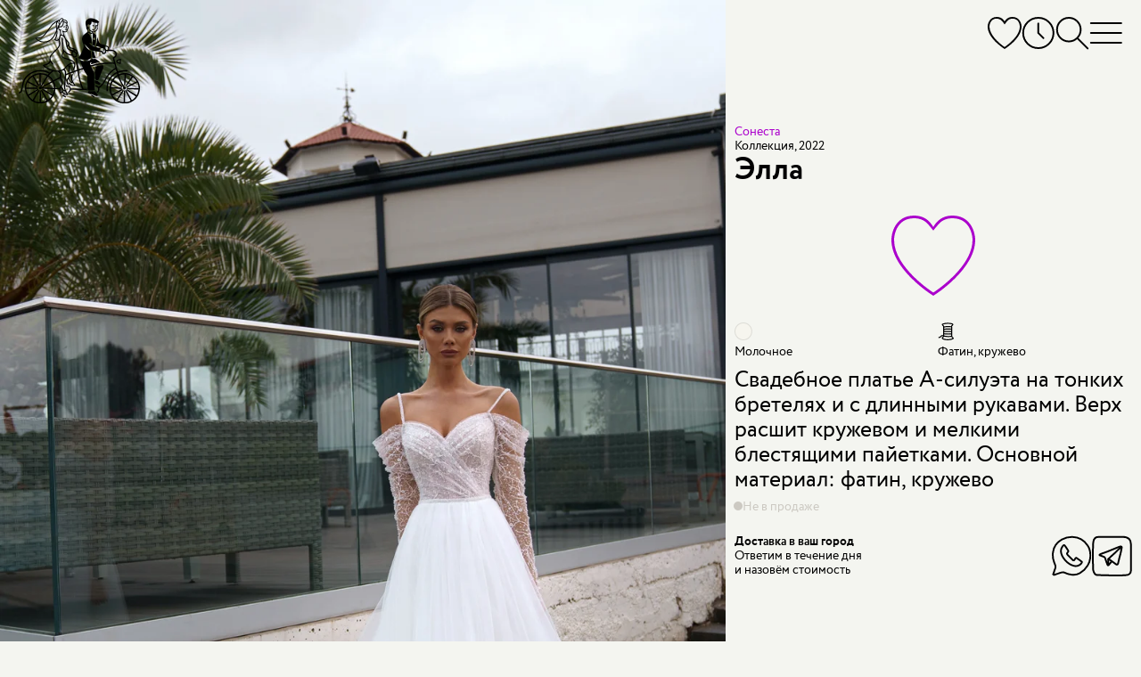

--- FILE ---
content_type: text/css
request_url: https://assets.marytrufel.ru/assets/web2/application/desktop-98dea023a4a96165641822400052b18c491298770ef020a4455357f42d7de2d3.css
body_size: 24169
content:
@media screen and (min-width:961px){.content-container.showcase{max-width:960px}.showcase__content{margin-top:126px;margin-left:auto;margin-right:auto;aspect-ratio:1000/712;width:100%;position:relative}.showcase__item2{position:absolute;right:-99px;top:234px;z-index:1;width:246px}.showcase__atelier.showcase__item2::after{top:32px;left:104px;width:107px;height:163px;background-image:url(https://assets.marytrufel.ru/assets/web2/showcase/atelier-needle2-1b11de8be4d7c697783284b0e6fb2903e1c1f9e8a23eb1e338aa43f4c695c2e6.svg)}.locale-en .showcase__atelier.showcase__item2::after{top:50px;left:126px}.showcase__item2-header{display:block;font-family:Canela,sans-serif;font-size:30px;font-style:normal;font-weight:300;line-height:100%;color:#000;margin-bottom:5px}.atelier__text1,.atelier__text2,.atelier__text3,.showcase__item2-link{display:block;font-family:Circe,sans-serif;font-size:18px;font-style:normal;font-weight:400;line-height:120%}.showcase__item2-link{display:inline-block}.showcase__item3{position:absolute;right:-149px;top:355px;z-index:1;width:246px}.showcase__atelier.showcase__item2::after,.showcase__atelier.showcase__item3::after,.showcase__fairy::after{content:"";position:absolute;display:block;background-size:100%;background-repeat:no-repeat}.showcase__atelier.showcase__item3::after{top:-110px;left:94px;width:107px;height:163px;background-image:url(https://assets.marytrufel.ru/assets/web2/showcase/atelier-needle2-1b11de8be4d7c697783284b0e6fb2903e1c1f9e8a23eb1e338aa43f4c695c2e6.svg)}.showcase__item3-header{display:block;font-family:Canela,sans-serif;font-size:30px;font-style:normal;font-weight:300;line-height:100%;color:#000;margin-bottom:5px}.about_store__text1,.about_store__text2,.showcase__item3-link{display:inline-block;font-family:Circe,sans-serif;font-size:18px;font-style:normal;font-weight:400;line-height:120%}.about_store__text1,.about_store__text2{display:block}.showcase__fairy{position:absolute;top:90px;left:calc(100% - 88px);z-index:1;width:246px}.showcase__fairy::after{top:-58px;right:calc(100% + 3px);width:100px;height:143px;background-image:url(https://assets.marytrufel.ru/assets/web2/shared/fairy-954803e4ea665f87b69b5ebc8bb4d2aa4b2268919b2a5a9aa74eb977409a36ec.svg)}.showcase__fairy-header{display:block;font-family:Canela,sans-serif;font-size:30px;font-style:normal;font-weight:300;line-height:100%;color:#000;margin-bottom:5px;padding:0}.fairy__text1,.fairy__text2,.fairy__text3,.showcase__fairy-link{display:block;font-family:Circe,sans-serif;font-size:18px;font-style:normal;font-weight:400;line-height:120%}.showcase__fairy-link{display:inline-block}.slider4{aspect-ratio:731/703;width:75%;margin-left:auto;margin-right:auto;position:relative}.slider4__mask{position:relative;-webkit-mask-image:url(https://assets.marytrufel.ru/assets/web2/showcase/desktop-mask2-373087d9572af1b455380dd7ca23c1bc6dd3a6dc8a5df794792c7f83863fa286.svg);mask-image:url(https://assets.marytrufel.ru/assets/web2/showcase/desktop-mask2-373087d9572af1b455380dd7ca23c1bc6dd3a6dc8a5df794792c7f83863fa286.svg);-webkit-mask-size:contain;mask-size:contain;-webkit-mask-repeat:no-repeat;mask-repeat:no-repeat;-webkit-mask-position:center;mask-position:center;width:100%;height:100%;overflow:hidden}.slider4__mask::after,.slider4__mask::before{content:"";position:absolute;left:0;top:0;right:0;bottom:0;pointer-events:none}.slider4__mask::before{z-index:1;background:url(https://assets.marytrufel.ru/assets/web2/image-placeholder/1-d3481801cf0c9c18c622cf9150ef7e237bfc31ac63aeeb09e6dd94eae6a510fc.png)0 0;background-size:76px 1px}.slider4__mask::after{z-index:3;-webkit-box-shadow:inset 0 0 250px 0#f3f5f0;box-shadow:inset 0 0 250px 0#f3f5f0}.slider4__slides{display:-webkit-inline-box;display:-ms-inline-flexbox;display:inline-flex;-ms-flex-wrap:nowrap;flex-wrap:nowrap;height:100%;-webkit-transform:translateX(0);-ms-transform:translateX(0);transform:translateX(0);-webkit-transition:-webkit-transform .3s ease-out;transition:transform .3s ease-out;transition:transform .3s ease-out,-webkit-transform .3s ease-out;position:relative;z-index:2}.slider4__slide{display:block;aspect-ratio:731/703;height:100%;overflow:visible}.slider4__image,.slider4__link{-webkit-user-select:none;-webkit-user-drag:none}.slider4__image{-moz-user-select:none;-ms-user-select:none;user-select:none;user-drag:none}.slider4__dots{display:-webkit-box;display:-ms-flexbox;display:flex;-webkit-box-orient:horizontal;-webkit-box-direction:normal;-ms-flex-direction:row;flex-direction:row;-webkit-box-pack:center;-ms-flex-pack:center;justify-content:center;-webkit-box-align:center;-ms-flex-align:center;align-items:center;gap:5px;height:50px;position:absolute;bottom:22px;left:0;right:0}.slider4__dot-image-container,.slider4__dot-image-mask{display:block;width:100%;height:100%}.slider4__dot-image-mask{margin-left:auto;margin-right:auto;-o-object-fit:cover;object-fit:cover;-o-object-position:top center;object-position:top center;-webkit-mask-image:url(https://assets.marytrufel.ru/assets/web2/showcase/dot-mask1-dfe357db4557f43b2453c439023ef5127228e90edb5a625f262584dc96bf8685.svg);mask-image:url(https://assets.marytrufel.ru/assets/web2/showcase/dot-mask1-dfe357db4557f43b2453c439023ef5127228e90edb5a625f262584dc96bf8685.svg);-webkit-mask-size:contain;mask-size:contain;-webkit-mask-repeat:no-repeat;mask-repeat:no-repeat;-webkit-mask-position:top;mask-position:top;overflow:hidden}.slider4__dot:nth-child(1) .slider4__dot-image-mask{-webkit-mask-image:url(https://assets.marytrufel.ru/assets/web2/showcase/dot-mask2-6c9a7051812d964631303d8147c7635754c993fb4a5933824df9dba280f6f565.svg);mask-image:url(https://assets.marytrufel.ru/assets/web2/showcase/dot-mask2-6c9a7051812d964631303d8147c7635754c993fb4a5933824df9dba280f6f565.svg)}.slider4__dot:nth-child(2) .slider4__dot-image-mask{-webkit-mask-image:url(https://assets.marytrufel.ru/assets/web2/showcase/dot-mask3-4f93fccb1d1b0c39c665083a35871415506eacea19d2b9039140b005ce46c6c4.svg);mask-image:url(https://assets.marytrufel.ru/assets/web2/showcase/dot-mask3-4f93fccb1d1b0c39c665083a35871415506eacea19d2b9039140b005ce46c6c4.svg)}.slider4__dot-image{display:block;width:100%;height:auto;margin-left:auto;margin-right:auto;-o-object-fit:cover;object-fit:cover;-o-object-position:top center;object-position:top center;cursor:pointer}.slider4__dot{width:25px;height:25px;will-change:width,height;-webkit-transition-property:width,height;transition-property:width,height;-webkit-transition-duration:.3s;transition-duration:.3s;-webkit-transition-timing-function:ease-out;transition-timing-function:ease-out}.slider4__dot_current{width:50px;height:50px}.slider4__dot-content{display:none;position:absolute;left:-10%;right:0;bottom:29px;text-align:left;width:100%;max-width:1400px;margin-left:auto;margin-right:auto;padding-left:0;padding-right:0;pointer-events:none}.slider4__dot_current .slider4__dot-content{display:block}.showcase__slider-header{font-family:"Canela LC",Canela,sans-serif;font-style:normal;font-weight:300;font-size:80px;line-height:72px;margin:-2px 0 21px;padding:0}.showcase__slider-desc{font-size:17px;line-height:25px;text-indent:3px;margin:0 0 20px;padding:0;color:var(--link-color);pointer-events:none}}@media only screen and (-webkit-min-device-pixel-ratio:2),only screen and (min-device-pixel-ratio:2),only screen and (min-resolution:192dpi),only screen and (min-resolution:2dppx){.slider4__mask::before{background-image:url(https://assets.marytrufel.ru/assets/web2/image-placeholder/1@2x-9a3dd076f12e88f7746472705a0796cd4adc88e407df4f9fc0b0bbc58e892d11.png)}}@media screen and (min-width:961px){.content-container.showcase2{max-width:1050px}.showcase2__content{position:relative;width:100%;margin:159px auto 10px;padding-bottom:70px;aspect-ratio:1000/712}.showcase2__content:has(div.image-search-promo){padding-bottom:0}.showcase2__item-atelier,.showcase2__item-fairy,.showcase2__items-left{display:-webkit-box;display:-ms-flexbox;display:flex;-webkit-box-orient:vertical;-webkit-box-direction:normal;-ms-flex-direction:column;flex-direction:column}.showcase2__items-left{position:absolute;left:-57px;bottom:119px;gap:20px;z-index:1}.showcase2__item-atelier,.showcase2__item-fairy{gap:5px}.showcase2__item-fairy::after{content:"";position:absolute;top:-80px;left:-51px;display:block;width:66px;height:95px;background-image:url(https://assets.marytrufel.ru/assets/web2/showcase2/fairy-559f767ce5353625169aad6f9ceba9d3a85142c979267d21b4351b58242d7d6d.svg);background-size:100%;background-repeat:no-repeat}.showcase2__items-right{position:absolute;right:-67px;top:17px;z-index:1}.showcase2__item-about{display:-webkit-box;display:-ms-flexbox;display:flex;-webkit-box-orient:vertical;-webkit-box-direction:normal;-ms-flex-direction:column;flex-direction:column;text-align:center;max-width:222px}.image-search-promo .showcase2__items-left,.image-search-promo .showcase2__items-right{padding:100px;background:radial-gradient(circle,rgba(244,245,240,.9)0,transparent 60%),radial-gradient(circle,rgba(244,245,240,.9)0,transparent 60%)}.image-search-promo .showcase2__items-left{left:-26px;bottom:32px}.image-search-promo .showcase2__items-right{right:-36px;top:-83px}.image-search-promo .showcase2__item-fairy::after{top:20px;left:49px}.showcase2__item-header{font-family:Circe,sans-serif;font-size:45px;font-style:400;line-height:110%;color:var(--color)}.showcase2__item-header-about{font-family:Canela,sans-serif;font-size:90px;font-weight:300;line-height:100%;color:var(--color)}.showcase2__item-body,.showcase2__item-subheader{font-family:Circe,sans-serif;font-size:18px;font-style:400;line-height:120%;color:var(--color)}.showcase2__item-body{font-size:14px}.showcase2__item-body_about{margin-top:20px;font-size:25px;font-style:400;line-height:110%;color:var(--color)}.showcase2__item-body-part{display:block;white-space:nowrap}.showcase2__item-link{display:-webkit-box;display:-ms-flexbox;display:flex;-webkit-box-align:center;-ms-flex-align:center;align-items:center;gap:4px;font-family:Circe,sans-serif;font-size:14px;font-style:normal;font-weight:400;line-height:120%;white-space:nowrap}.showcase2__item-link-about{-webkit-box-pack:center;-ms-flex-pack:center;justify-content:center;margin-top:10px}.slider5{aspect-ratio:731/703;width:75%;margin-left:auto;margin-right:auto;position:relative}.slider5__mask{position:relative;-webkit-mask-image:url(https://assets.marytrufel.ru/assets/web2/showcase2/desktop-mask-56b5c1711d4a9d8ffc7ab883c2891574325ba69fd3dbf0735e172a86bc4803d8.svg);mask-image:url(https://assets.marytrufel.ru/assets/web2/showcase2/desktop-mask-56b5c1711d4a9d8ffc7ab883c2891574325ba69fd3dbf0735e172a86bc4803d8.svg);-webkit-mask-size:contain;mask-size:contain;-webkit-mask-repeat:no-repeat;mask-repeat:no-repeat;-webkit-mask-position:center;mask-position:center;width:100%;height:100%;overflow:hidden}.slider5__mask::after,.slider5__mask::before{content:"";position:absolute;left:0;top:0;right:0;bottom:0;pointer-events:none}.slider5__mask::before{z-index:1;background:url(https://assets.marytrufel.ru/assets/web2/image-placeholder/1-d3481801cf0c9c18c622cf9150ef7e237bfc31ac63aeeb09e6dd94eae6a510fc.png)0 0;background-size:76px 1px}.slider5__mask::after{z-index:3;background-image:-webkit-gradient(linear,left bottom,left top,color-stop(2.57%,rgba(0,0,0,.6)),color-stop(26.57%,transparent)),-webkit-gradient(linear,left top,right top,color-stop(-6.44%,rgba(244,245,240,.48)),color-stop(33.31%,rgba(244,245,240,0))),-webkit-gradient(linear,right top,left top,color-stop(-.64%,rgba(244,245,240,.48)),color-stop(40.59%,rgba(244,245,240,0)));background-image:linear-gradient(360deg,rgba(0,0,0,.6) 2.57%,transparent 26.57%),linear-gradient(90deg,rgba(244,245,240,.48) -6.44%,rgba(244,245,240,0) 33.31%),linear-gradient(270deg,rgba(244,245,240,.48) -.64%,rgba(244,245,240,0) 40.59%)}.slider5__slides{display:-webkit-inline-box;display:-ms-inline-flexbox;display:inline-flex;-ms-flex-wrap:nowrap;flex-wrap:nowrap;height:100%;-webkit-transform:translateX(0);-ms-transform:translateX(0);transform:translateX(0);-webkit-transition:-webkit-transform .3s ease-out;transition:transform .3s ease-out;transition:transform .3s ease-out,-webkit-transform .3s ease-out;position:relative;z-index:2}.slider5__slide{display:block;aspect-ratio:731/703;height:100%;overflow:visible}.slider5__image,.slider5__link{-webkit-user-select:none;-webkit-user-drag:none}.slider5__image{-moz-user-select:none;-ms-user-select:none;user-select:none;user-drag:none}.slider5__dots{display:-webkit-box;display:-ms-flexbox;display:flex;-webkit-box-orient:horizontal;-webkit-box-direction:normal;-ms-flex-direction:row;flex-direction:row;-webkit-box-pack:center;-ms-flex-pack:center;justify-content:center;-webkit-box-align:center;-ms-flex-align:center;align-items:center;gap:10px;height:50px;position:absolute;bottom:-70px;left:0;right:0}.slider5__dot-image-container{display:block;width:100%;height:100%}.slider5__dot-image,.slider5__dot-image-mask{display:block;width:100%;margin-left:auto;margin-right:auto;-o-object-fit:cover;object-fit:cover;-o-object-position:top center;object-position:top center}.slider5__dot-image-mask{height:100%;-webkit-mask-image:url(https://assets.marytrufel.ru/assets/web2/showcase2/dot-mask-c050259c916e75ae2cf412ac9582786d461f478bb6af4e67a786d67d4553b3c7.svg);mask-image:url(https://assets.marytrufel.ru/assets/web2/showcase2/dot-mask-c050259c916e75ae2cf412ac9582786d461f478bb6af4e67a786d67d4553b3c7.svg);-webkit-mask-size:contain;mask-size:contain;-webkit-mask-repeat:no-repeat;mask-repeat:no-repeat;-webkit-mask-position:top;mask-position:top;overflow:hidden}.slider5__dot-image{height:auto;cursor:pointer}.slider5__dot{width:30px;height:30px;will-change:width,height;-webkit-transition-property:width,height;transition-property:width,height;-webkit-transition-duration:.3s;transition-duration:.3s;-webkit-transition-timing-function:ease-out;transition-timing-function:ease-out}.slider5__dot_current{width:50px;height:50px}.slider5__dot-content{display:none;position:absolute;left:0;right:0;bottom:104px;padding:0;margin:0;text-align:center;pointer-events:none;overflow:hidden}.slider5__dot_current .slider5__dot-content{display:block}.showcase2__slider-header{font-family:"Canela LC",Canela,sans-serif;font-style:normal;font-weight:300;font-size:60px;line-height:100%;color:var(--color-inverse);margin:0 0 10px}.showcase2__slider-desc{font-size:14px;line-height:120%;margin:0;color:var(--pinky-color);pointer-events:none}.slider5__mask:hover+.slider5__dots .showcase2__slider-desc{color:var(--link-hover-color)}}@media only screen and (-webkit-min-device-pixel-ratio:2),only screen and (min-device-pixel-ratio:2),only screen and (min-resolution:192dpi),only screen and (min-resolution:2dppx){.slider5__mask::before{background-image:url(https://assets.marytrufel.ru/assets/web2/image-placeholder/1@2x-9a3dd076f12e88f7746472705a0796cd4adc88e407df4f9fc0b0bbc58e892d11.png)}}@media screen and (min-width:961px){.recently-viewed_dress-page{margin-top:-5px}.recently-viewed__floor-header{margin-top:40px;margin-bottom:22px!important}.recently-viewed__header-container{display:-webkit-box;display:-ms-flexbox;display:flex;-webkit-box-orient:vertical;-webkit-box-direction:normal;-ms-flex-direction:column;flex-direction:column;-webkit-box-pack:end;-ms-flex-pack:end;justify-content:flex-end;height:220px;padding-left:var(--main-side-half-padding);padding-right:var(--main-side-half-padding)}.recently-viewed__header,.recently-viewed__subheader{font-family:Circe,sans-serif;font-style:normal;font-weight:400;padding:0}.recently-viewed__header{font-size:70px;line-height:55px;margin:0 0 20px;text-align:center}.recently-viewed__subheader{font-size:40px;line-height:44px;margin:0 0 12px}.recently-viewed__floor{display:-webkit-box;display:-ms-flexbox;display:flex;-webkit-box-orient:horizontal;-webkit-box-direction:normal;-ms-flex-direction:row;flex-direction:row;-webkit-box-pack:center;-ms-flex-pack:center;justify-content:center;-webkit-box-align:center;-ms-flex-align:center;align-items:center;margin-bottom:48px;margin-left:var(--main-side-half-padding);margin-right:var(--main-side-half-padding)}.recently-viewed__floor_wings::after,.recently-viewed__floor_wings::before{content:"";display:block;width:97px;height:86px;background-size:100%;background-repeat:no-repeat}.recently-viewed__floor_wings::before{background-image:url(https://assets.marytrufel.ru/assets/web2/recently-viewed/left-wing-8b79e7c0bea0bce33574fe5a2bbc158c5d2d8f8180136cf2d504f2bd20fb2b75.svg);margin-right:36px}body.evening .recently-viewed__floor_wings::before{background-image:url(https://assets.marytrufel.ru/assets/web2/recently-viewed/left-wing_white-5436ae47e3a8f0ab882ba59bb4c2dc16ff3c6beac2b444a916d38920e68f88e7.svg)}.recently-viewed__floor_wings::after{background-image:url(https://assets.marytrufel.ru/assets/web2/recently-viewed/right-wing-de6717b1d58a90b66d01d86df73e74cd56dea0afebc2a1970dd81f99c4ac3ef5.svg);margin-left:36px}body.evening .recently-viewed__floor_wings::after{background-image:url(https://assets.marytrufel.ru/assets/web2/recently-viewed/right-wing_white-4ce212a3d349357958818ac19cda2415cf79ff01549248be5c01d32c4a8d97e0.svg)}.recently-viewed__dress{display:inline-block;width:110px;padding-bottom:165px;margin-right:13px;margin-bottom:15px}.recently-viewed__dresses{padding-left:var(--main-side-half-padding);margin-bottom:21px}.blog{padding-left:var(--main-side-padding);padding-right:var(--main-side-padding);max-width:calc(1167px + var(--main-side-padding) + var(--main-side-padding));width:100%;margin:69px auto 43px}.blog__container{display:grid;-ms-flex-line-pack:start;align-content:start;-webkit-box-pack:start;-ms-flex-pack:start;justify-content:start;grid-template-columns:.67fr .33fr;grid-template-rows:auto auto auto auto;-webkit-column-gap:30px;-moz-column-gap:30px;column-gap:30px}.atelier-and-fairy p a,.post{font-size:18px;line-height:120%}.post:hover .post__date,.post:hover+.post,.post:hover+.post .post__date{color:var(--link-hover-color)}.post:hover .post__reading-time,.post:hover+.post .post__reading-time,.post__reading-time::after{background-image:url(https://assets.marytrufel.ru/assets/web2/blog/clock_hover-537b792e1129f41f18d766b7e7d79b6ee7fcf67a2e1116811aecbd4b00834cd3.svg)}.post__reading-time::after{display:block;width:0;height:0;overflow:hidden}.post:nth-child(1){grid-column:1/1;grid-row:1/4;position:relative}.post:nth-child(1) .post__image{position:absolute;width:100%;height:100%;max-height:100%;-o-object-fit:cover;object-fit:cover}.post:nth-child(2){grid-column:1/1;grid-row:4/4}.post:nth-child(2) .post__header{font-family:"Canela",sans-serif;font-size:40px;font-style:normal;font-weight:300;line-height:110%;margin:12px 0 14px}.post:nth-child(3){grid-column:2/2;grid-row:1/1}.post:nth-child(3) .post__image,.post:nth-child(5) .post__image{width:100%;height:auto}.post:nth-child(4){grid-column:2/2;grid-row:2/2}.post:nth-child(5){grid-column:2/2;grid-row:3/3}.post:nth-child(6){grid-column:2/2;grid-row:4/4}.post__header{display:block;font-size:25px;line-height:115%;font-style:normal;font-weight:400;margin:21px 0 4px;padding:0}.post__meta{margin-bottom:31px}.post__reading-time{background-position:left center}.post_image:nth-child(1)::after{content:"";display:block;position:absolute}.post_image:nth-child(1)::before,.post_image:nth-child(3)::after,.post_image:nth-child(5)::after{content:"";display:block;width:37px;height:48px;background-image:url(https://assets.marytrufel.ru/assets/web2/blog/right-bottom-corner-88b9ef1a357dbc639676d44481c80caa9f862d85df1e64aa344c7d12fba13dda.svg);position:absolute}.post_image:nth-child(1)::before{width:107px;height:106px;background-image:url(https://assets.marytrufel.ru/assets/web2/blog/right-top-corner-6b2cc37a47626d902a266cce453f93610658ca6030feb3c1b8da3b867e464396.svg);right:0;top:0;z-index:1}.post_image:nth-child(1)::after{width:68px;height:124px;background-image:url(https://assets.marytrufel.ru/assets/web2/blog/left-bottom-corner-b21a71647f2714bfbbe820eaf51c8906387ca8ef16d5aff035dd02307b7e41de.svg);left:0;bottom:0}.post_image:nth-child(3)::after{left:0;top:0;-webkit-transform:scale(-1,-1);-ms-transform:scale(-1,-1);transform:scale(-1,-1)}.post_image:nth-child(5)::after{right:0;bottom:0}.blog-categories{display:grid;-ms-flex-line-pack:start;align-content:start;-webkit-box-pack:center;-ms-flex-pack:center;justify-content:center;grid-template-columns:repeat(3,auto);grid-template-rows:repeat(6,30px);grid-auto-flow:column;-webkit-column-gap:30px;-moz-column-gap:30px;column-gap:30px;margin:28px 0 0;padding:0;list-style:none;font-size:14px;line-height:30px}.blog-categories__item:nth-child(1){grid-column:1/1;grid-row:1/7}.blog-categories__item:nth-child(8){grid-column:3/3;grid-row:1/6}.blog-categories__item:nth-child(9){grid-column:4/4;grid-row:1/6}.blog-categories__item{margin:0;padding:0;list-style:none;text-align:center;min-width:145px}.blog-categories__link{display:block;padding:1px 0 2px}.blog-categories__link_style{background-image:url(https://assets.marytrufel.ru/assets/web2/blog/bride_thinking-f51afa1b726225029139aede3a877e1cd3ca6231fd8539b62deb6cf59bd018ae.svg);background-position:center top;background-repeat:no-repeat;padding-top:156px;margin-top:-5px}.blog-categories__link_about{background-image:url(https://assets.marytrufel.ru/assets/web2/blog/podium-7b2aea34fdd273a6f5af75ff47fd33cfdb1fc97abe74dcfe47c2f018f88e0866.png);background-size:148px 148px;background-position:center bottom;background-repeat:no-repeat;padding-bottom:155px}.sidescroll__content-container{display:-webkit-box;display:-ms-flexbox;display:flex;min-height:100vh}.sidescroll_by-price .sidescroll__content-container{-webkit-box-orient:horizontal;-webkit-box-direction:reverse;-ms-flex-direction:row-reverse;flex-direction:row-reverse}.sidescroll__left{width:63.6%}.sidescroll__right{width:36.4%;padding-top:var(--main-side-half-padding);padding-bottom:var(--main-side-half-padding);padding-right:var(--main-side-half-padding)}.sidescroll__left-content{position:sticky;top:0;z-index:1;width:100%;height:100vh}.sidescroll_evening .sidescroll__left-content::before{content:"";display:block;width:188px;height:209px;background:url(https://assets.marytrufel.ru/assets/web2/sidescroll/hypno-5eb5852ca596da03bd5b55368d524366d4777308471f2fb7eebb1eaa2b4c434c.svg);background-size:100%;position:absolute;top:13.3898%;right:-113px;z-index:1}.sidescroll__link{display:block;position:absolute;top:var(--main-side-half-padding);bottom:var(--main-side-half-padding);left:var(--main-side-half-padding);right:var(--main-side-half-padding);background:url(https://assets.marytrufel.ru/assets/web2/image-placeholder/1@2x-9a3dd076f12e88f7746472705a0796cd4adc88e407df4f9fc0b0bbc58e892d11.png)0 0;background-size:76px 1px}.sidescroll__image{display:block;width:100%;height:100%;-o-object-fit:cover;object-fit:cover;-o-object-position:center top;object-position:center top}.sidescroll__content{position:absolute;left:0;right:0;bottom:0;padding-left:var(--main-side-padding);padding-right:var(--main-side-padding);padding-bottom:var(--main-side-padding);text-align:center}.sidescroll__title{margin:0;padding:0}.sidescroll__title_evening{text-indent:-10000px;display:block;width:308px;height:204px;margin-left:auto;margin-right:auto;margin-bottom:24px;background:url(https://assets.marytrufel.ru/assets/web2/sidescroll/evening-dresses-53f217231a32efe5003c2debfdc526b6e3e11241321c9687a694c5a2c91ea798.svg);background-size:100%}.sidescroll__title_the-most-expensive{text-indent:-10000px;display:block;width:351px;height:229px;background:url(https://assets.marytrufel.ru/assets/web2/sidescroll/the-most-expensive-194dea5fd911b92c689e75e4b95746288e9d181bbb120a27a0df020b8de41c31.svg);background-size:100%;margin-bottom:2px}.sidescroll__subtitle{font-style:normal;font-weight:400;font-size:25px;line-height:25px;color:#fff;margin:0 0 50px;padding:0}.sidescroll_by-price .sidescroll__subtitle{text-align:left;margin:0}.sidescroll__link2{display:block;width:100%;padding-bottom:150%;position:relative;margin-bottom:var(--main-side-half-padding);background:url(https://assets.marytrufel.ru/assets/web2/image-placeholder/1@2x-9a3dd076f12e88f7746472705a0796cd4adc88e407df4f9fc0b0bbc58e892d11.png)0 0;background-size:76px 1px}.sidescroll_by-price .sidescroll__link2:nth-child(1){width:54.945%;padding-bottom:82.19178%;margin:37px auto 71px;-webkit-transform:rotate(3deg);-ms-transform:rotate(3deg);transform:rotate(3deg)}.sidescroll_by-price .sidescroll__link2:nth-child(2),.sidescroll_evening .sidescroll__link2:nth-child(2),.sidescroll_evening .sidescroll__link2:nth-child(4){width:63.5593%;padding-bottom:95.33895%;margin:37px auto;-webkit-transform:rotate(-3deg);-ms-transform:rotate(-3deg);transform:rotate(-3deg)}.sidescroll_evening .sidescroll__link2:nth-child(4){-webkit-transform:rotate(3deg);-ms-transform:rotate(3deg);transform:rotate(3deg)}.sidescroll__link2:last-of-type{margin-bottom:0}.sidescroll__image2{position:absolute;left:0;top:0;right:0;bottom:0;width:100%;height:100%}.sidescroll__title_lingerie{text-indent:-10000px;margin:52px auto 42px;padding:0;display:block;width:344px;height:129px;background:url(https://assets.marytrufel.ru/assets/web2/sidescroll/lingerie-and-accessories-4f111af6c24a29d354063f91c53fb858bad65009b29230c3741d03be06f03525.svg);background-size:100%}.sidescroll__content2{font-style:normal;font-weight:400;font-size:25px;line-height:25px;color:#fff;position:absolute;left:10px;right:10px;bottom:12px}.floor1_sidescroll .floor1__container{display:-webkit-box;display:-ms-flexbox;display:flex;min-height:100vh}.floor1_sidescroll .floor1__top{width:100%;padding-left:var(--main-side-half-padding);padding-right:var(--main-side-half-padding);margin-bottom:var(--main-side-half-padding)}.floor1_sidescroll .floor1__top .dress{position:sticky;top:0;height:100vh}.floor1_sidescroll .floor1__bottom{-webkit-box-orient:vertical;-webkit-box-direction:normal;-ms-flex-direction:column;flex-direction:column}.floor1_sidescroll .floor1__content-left{width:100%}.floor1_sidescroll .floor1__content-right{width:100%;padding-left:0;-webkit-box-flex:1;-ms-flex:1;flex:1}.brands-and-designers__content{display:-webkit-box;display:-ms-flexbox;display:flex;-webkit-box-pack:center;-ms-flex-pack:center;justify-content:center;margin-top:18px;margin-bottom:83px}.brands-and-designers__link{display:block;font-size:16px;line-height:14px;padding:8px 13px 7px}.brands-and-designers__image{display:block;margin-left:auto;margin-right:auto}.brands-and-designers__image_kookla{margin-top:1px;margin-bottom:6px}.brands-and-designers__image_kaplun{margin-bottom:5px}.brands-and-designers__image_blammo-biamo{margin-top:-9px;margin-bottom:5px}.silhouettes__item{display:-webkit-box;display:-ms-flexbox;display:flex;-webkit-box-align:center;-ms-flex-align:center;align-items:center;-webkit-box-pack:center;-ms-flex-pack:center;justify-content:center;font-size:130px;line-height:130px;text-align:center}.silhouettes__link{display:inline;padding-top:5px;padding-bottom:5px}.silhouettes__desc{display:inline-block;font-family:Circe,Arial,sans-serif;font-size:13px;line-height:18px;text-align:left;margin-top:32px;margin-left:10px}.silhouettes__item_ampir .silhouettes__desc{width:107px}.silhouettes__item_ampir .silhouettes__link::before{width:54.38px;height:150px;background-size:54.38px 150px;margin:0 9px -33px 0}.silhouettes__item_mermaid .silhouettes__desc{width:143px}.silhouettes__item_mermaid .silhouettes__link::after{width:65.44px;height:139.02px;background-size:65.44px 139.02px;margin:0 0-41px 10px}.silhouettes__item_princess{-webkit-box-orient:horizontal;-webkit-box-direction:reverse;-ms-flex-direction:row-reverse;flex-direction:row-reverse}.silhouettes__item_princess .silhouettes__desc{width:127px;margin-left:0;margin-right:10px}.silhouettes__item_princess .silhouettes__link::after{width:91.96px;height:130px;background-size:91.96px 130px;margin:0 0-31px 10px}.silhouettes__item_ball .silhouettes__desc{width:116px}.silhouettes__item_ball .silhouettes__link-icon::after{width:127.72px;height:150px;background-size:127.72px 150px;margin:0-12px -42px -6px}.silhouettes__item_straight .silhouettes__desc{width:169px}.silhouettes__item_straight .silhouettes__link::after{width:39.1px;height:137.86px;background-size:39.1px 137.86px;margin:0 0-37px 10px}.silhouettes__item_short .silhouettes__desc{width:160px}.silhouettes__item_short .silhouettes__link::before{width:63.22px;height:81.22px;background-size:63.22px 81.22px;margin:0-1px 28px 0}.slider,.slider__content{width:100%;overflow-x:auto}.slider{max-width:1400px;margin-left:auto;margin-right:auto}.slider__content{position:static}.slider__container{cursor:default;margin-left:0;-webkit-transform:none;-ms-transform:none;transform:none;will-change:none;-webkit-transition:none;transition:none;display:-webkit-box;display:-ms-flexbox;display:flex;-webkit-box-orient:horizontal;-webkit-box-direction:normal;-ms-flex-direction:row;flex-direction:row;-webkit-box-pack:center;-ms-flex-pack:center;justify-content:center;-ms-flex-wrap:wrap;flex-wrap:wrap}.slider__container .factoid,.slider__slide{display:block;max-width:27.3%;margin:5px}.slider__slide_rotate-left{-webkit-transform:scale(.77) rotate(-3deg);-ms-transform:scale(.77) rotate(-3deg);transform:scale(.77) rotate(-3deg)}.slider__slide .dress{-webkit-transition:none;transition:none;will-change:none}.slider__slide .dress .floor-dress__content{left:10px;right:10px;bottom:13px}.slider__slide .dress,.slider__slide_current .dress,.slider__slide_next .dress,.slider__slide_prev .dress{-webkit-transform:none;-ms-transform:none;transform:none}.slider__slide .dress__placeholder{width:100%;padding-bottom:150%;position:relative}.slider__slide .dress__image{position:absolute;left:0;top:0;right:0;bottom:0;max-height:unset}.slider__slide_rotate .dress{width:77%;margin:17%auto 0;-webkit-transform:rotate(-3deg);-ms-transform:rotate(-3deg);transform:rotate(-3deg)}.slider__container .factoid.factoid_slider{display:-webkit-box;display:-ms-flexbox;display:flex;width:100%}.atelier-and-fairy,.atelier-and-fairy .fairy{display:-webkit-box;display:-ms-flexbox;display:flex;-webkit-box-direction:normal}.atelier-and-fairy{height:496px;-webkit-box-orient:horizontal;-ms-flex-direction:row;flex-direction:row;-webkit-box-pack:justify;-ms-flex-pack:justify;justify-content:space-between;gap:20px;padding:0 20px;margin:28px 0 14px}.atelier-and-fairy h3{font-style:normal;font-weight:300;font-size:70px;line-height:78%;margin:0 0 11px;padding:0;position:relative}.atelier-and-fairy .atelier p{position:relative}.atelier-and-fairy .atelier p::after,.atelier-and-fairy .fairy h3::after{content:"";display:block;background-size:100%;background-repeat:no-repeat;position:absolute}.atelier-and-fairy .atelier p::after{width:204px;height:263.56px;background-image:url(https://assets.marytrufel.ru/assets/web2/dress-page/threads-079b639d56e60361fac7e1b0ffb7aaa7c8a9b9cd3a1e6d47a051bbf3f52d92ba.svg);right:-91px;top:-59px}.evening .atelier-and-fairy .atelier p::after{background-image:url(https://assets.marytrufel.ru/assets/web2/dress-page/threads-dark-theme-02cc952ba8d1165ddcc5a419e81868e8f7f41b2153b523a112bb93afe36c6d5c.svg)}.atelier-and-fairy .fairy h3::after{width:174.825px;height:250px;background-image:url(https://assets.marytrufel.ru/assets/web2/shared/fairy-954803e4ea665f87b69b5ebc8bb4d2aa4b2268919b2a5a9aa74eb977409a36ec.svg);left:-160px;top:-172px}.evening .atelier-and-fairy .fairy h3::after{background-image:url(https://assets.marytrufel.ru/assets/web2/shared/fairy-dark-theme-204d966fbf176c2fd4b02366ab5efcf4a1ab8298d02211d294daf6c99d213f47.svg)}.atelier-and-fairy p{max-width:230px;font-size:25px;line-height:115%;margin:0;padding:0}.atelier-and-fairy .fairy{-webkit-box-orient:vertical;-ms-flex-direction:column;flex-direction:column;-webkit-box-pack:end;-ms-flex-pack:end;justify-content:flex-end}.dress-page{-webkit-box-orient:horizontal;-webkit-box-direction:reverse;-ms-flex-direction:row-reverse;flex-direction:row-reverse;margin-bottom:15px}.dress-page__photos-wrapper{width:63.6vw;height:auto;overflow:auto;-webkit-box-direction:normal}.slider3__container{width:100%;height:auto;position:relative;-webkit-transform:translate(0,0);-ms-transform:translate(0,0);transform:translate(0,0)}.dress-page__photos{display:block;width:100%;height:auto;overflow-x:auto;overflow-y:hidden}.dress-page__photos-item{position:static;width:100%;height:auto;margin-bottom:8px}.dress-page__photos-item img{width:100%;height:100%}.dress-page__photos-item:last-child{margin-bottom:0}.dress-page__about-wrapper{width:36.4vw;display:-webkit-box;display:-ms-flexbox;display:flex;-webkit-box-orient:vertical;-webkit-box-direction:normal;-ms-flex-direction:column;flex-direction:column}.dress-page__about-stickable{-webkit-box-flex:1;-ms-flex:1;flex:1}.dress-page__tags{margin-bottom:-5px;padding-bottom:8px}.dress-page__about,.dress-page__about-middle{display:-webkit-box;display:-ms-flexbox;display:flex;-webkit-box-orient:vertical;-webkit-box-direction:normal;-ms-flex-direction:column;flex-direction:column}.dress-page__about{position:sticky;top:140px;bottom:10px;margin:0 10px;min-height:calc(100vh - 140px - 85px)}.dress-page__about-middle{-webkit-box-align:center;-ms-flex-align:center;align-items:center;-webkit-box-pack:center;-ms-flex-pack:center;justify-content:center;-webkit-box-flex:1;-ms-flex-positive:1;flex-grow:1;margin-top:30px;margin-bottom:30px}.dress-page__about-favorites-toggle{display:none;position:relative;width:94px;height:90px;background-image:url(https://assets.marytrufel.ru/assets/web2/favorites/add-button2-thin-43baa2cf7a3aeeb5fd2a4b4a315223579644bd682a6f892bc3f4e880169f78f5.svg);background-size:94px 90px;background-repeat:no-repeat;background-position:top center;background-color:transparent}.dress-page__about-favorites-toggle[data-favorites--dress-toggle-initialized-value="1"]{display:block}.dress-page__about-favorites-toggle:hover{background-image:url(https://assets.marytrufel.ru/assets/web2/favorites/add-button2-thin-hover-c77a89f05430d4967dbd636511218796c45df23ef80dfa72d4abd942360e9b33.svg)}.dress-page__about-favorites-toggle[data-favorites--dress-toggle-selected-value="1"]{background-image:url(https://assets.marytrufel.ru/assets/web2/favorites/remove-button2-thin-d963f8c960dabb067e8538e4ef9dba4eb9c94ca8f39383954c6ef1469eae91d6.svg)}.dress-page__about-favorites-toggle[data-favorites--dress-toggle-selected-value="1"]:hover{background-image:url(https://assets.marytrufel.ru/assets/web2/favorites/remove-button2-thin-hover-f655cf1cacdf8a622e41dc5b489682df03839cb82433306e912fad7e95711725.svg)}.dress-page__about-favorites-toggle::after{content:"";position:absolute;width:0;height:0;visibility:hidden;overflow:hidden;background-image:url(https://assets.marytrufel.ru/assets/web2/favorites/add-button2-thin-43baa2cf7a3aeeb5fd2a4b4a315223579644bd682a6f892bc3f4e880169f78f5.svg),url(https://assets.marytrufel.ru/assets/web2/favorites/add-button2-thin-hover-c77a89f05430d4967dbd636511218796c45df23ef80dfa72d4abd942360e9b33.svg),url(https://assets.marytrufel.ru/assets/web2/favorites/remove-button2-thin-d963f8c960dabb067e8538e4ef9dba4eb9c94ca8f39383954c6ef1469eae91d6.svg),url(https://assets.marytrufel.ru/assets/web2/favorites/remove-button2-thin-hover-f655cf1cacdf8a622e41dc5b489682df03839cb82433306e912fad7e95711725.svg)}.dress-page__about-designer-and-collection{margin-bottom:5px;font-size:14px;line-height:120%}.dress-page__about-designer-and-collection .dress-page__about-designer{display:block;margin-bottom:0}.dress-page__about-designer-and-collection .dress-page__about-collection{display:block}h1.dress-page__about-title{margin:0 0 6px;font-size:35px;line-height:85%;leading-trim:both;text-edge:cap}.dress-page__about-price{margin-left:-4px;margin-bottom:0;font-family:Canela,sans-serif;font-weight:300;font-size:30px;line-height:90%}.dress-page .floor-dress__price{display:block;margin-top:-3px;-webkit-font-feature-settings:unset;font-feature-settings:unset;line-height:90%}.dress-page .floor-dress__price,.dress-page .floor-dress__price-actual,.dress-page .floor-dress__price-prev{leading-trim:both;text-edge:cap;font-family:Canela,sans-serif;font-size:30px;font-style:normal;font-weight:300}.dress-page .floor-dress__price-prev{color:var(--disabled-color);line-height:30px;text-decoration-thickness:1px}.dress-page .floor-dress__price-actual{color:var(--color);line-height:90%}.evening .dress-page .floor-dress__price-actual{color:var(--color-inverse)}.dress-page__about-atelier-text{margin-top:2px}.dress-page__navigation .dress-page__navigation-item{width:auto;height:auto;aspect-ratio:2/3}.delivery{display:-webkit-box;display:-ms-flexbox;display:flex;-webkit-box-orient:horizontal;-webkit-box-direction:normal;-ms-flex-direction:row;flex-direction:row;margin-top:0;margin-bottom:16px}.delivery__left{-webkit-box-flex:1;-ms-flex:1;flex:1}.delivery__header,.delivery__terms{font-family:Circe,sans-serif;font-size:14px;font-style:normal;font-weight:700;line-height:120%;margin:0;padding:0}.delivery__terms{font-weight:400;max-width:180px}.delivery__buttons{-webkit-box-flex:1;-ms-flex:1;flex:1;margin:0;padding:0;display:-webkit-box;display:-ms-flexbox;display:flex;gap:10px;-webkit-box-pack:end;-ms-flex-pack:end;justify-content:flex-end;-webkit-box-align:center;-ms-flex-align:center;align-items:center}.delivery__button{display:block;width:45px;height:46px;text-indent:-10000px;background-size:cover}.delivery__button:after{content:"";display:block;width:0;height:0;overflow:hidden;position:relative}.delivery__button_whatsapp{background-image:url(https://assets.marytrufel.ru/assets/web2/dress/delivery/whatsapp-e00b65b4493ce27cdc8b6cda8cd395ea24b7c0e8cf89985480cd57e1e75b58b5.svg)}.evening .delivery__button_whatsapp{background-image:url(https://assets.marytrufel.ru/assets/web2/dress/delivery/whatsapp-white-de5d554ab4870ab01ddc53c1568403f38ce7886a816f3b4a7e805736ce2cfb78.svg)}.delivery__button_whatsapp:after,.delivery__button_whatsapp:hover{background-image:url(https://assets.marytrufel.ru/assets/web2/dress/delivery/whatsapp-hover-629fb13a53b2d86c814eaccdabcb1d0fac98c3b9af8a437e3b90db7b87805a25.svg)}.delivery__button_telegram{background-image:url(https://assets.marytrufel.ru/assets/web2/dress/delivery/telegram-ab84dec4c1da252660dd731de611c0e3785f931f1b350104c497bcc65c445f86.svg)}.evening .delivery__button_telegram{background-image:url(https://assets.marytrufel.ru/assets/web2/dress/delivery/telegram-white-32b98406bb897206e8368bb10ea28e33ee124bb2af45b4c17c4f2dc3d2587e25.svg)}.delivery__button_telegram:after,.delivery__button_telegram:hover{background-image:url(https://assets.marytrufel.ru/assets/web2/dress/delivery/telegram-hover-92669dfde4551bfed1f4e6c139a49c695962b32665c322deab5202124f2397bc.svg)}}.dress-page__about-availability{margin-bottom:23px;font-size:14px;line-height:120%}.dress-page__about-save-to-favorites-wrapper{display:-webkit-box;display:-ms-flexbox;display:flex;-webkit-box-pack:center;-ms-flex-pack:center;justify-content:center;margin-top:1px;text-align:center;white-space:nowrap}.dress-page__about-save-to-favorites-wrapper .dress-page__about-save-to-favorites{display:inline-block;cursor:pointer;-webkit-user-select:none;-moz-user-select:none;-ms-user-select:none;user-select:none;color:var(--link-color)}.dress-page__about-save-to-favorites-wrapper .dress-page__about-save-to-favorites:hover{color:var(--link-hover-color)}.dress-page__about-save-to-favorites-wrapper .dress-page__about-save-to-favorites svg{display:block;margin:0 auto 8px;width:90px;height:90px}.dress-page__about-save-to-favorites-wrapper .dress-page__about-save-to-favorites span{display:block;margin:0 auto}body.evening .dress-page__about-save-to-favorites{color:#fe98fe}.dress-page__about-description{margin-bottom:8px;font-size:25px;line-height:115%}.dress-page__color-and-materials{margin-top:auto;margin-bottom:10px;font-size:14px;line-height:120%}.dress-page__color-and-materials .dress-page__color-image,.dress-page__color-and-materials .dress-page__materials-image{height:20px}.dress-page__about-atelier{-webkit-box-orient:horizontal;-webkit-box-direction:normal;-ms-flex-direction:row;flex-direction:row;-webkit-box-align:start;-ms-flex-align:start;align-items:flex-start;text-align:left;font-size:14px;line-height:120%}.dress-page__about-atelier a{text-decoration:none}.dress-page__about-atelier .dress-page__about-atelier-image{margin-bottom:0;margin-right:7px;width:46px;height:44px}.dress-page__navigation{margin-top:-5px;overflow-x:hidden}.dress-page__navigation .dress-page__navigation-item{-webkit-box-flex:1;-ms-flex:1;flex:1}.dress-page__navigation .dress-page__navigation-item .dress-page__navigation-item-title-and-price{z-index:2;pointer-events:all;left:5px;bottom:6px}.dress-page__navigation .dress-page__navigation-item .dress-page__navigation-item-title-and-price .dress-page__navigation-item-title{display:block;font-size:25px;font-weight:400;line-height:25px;margin-bottom:5px}.dress-page__navigation .dress-page__navigation-item .dress-page__navigation-item-title-and-price .dress-page__navigation-item-price{height:23px;font-size:23px}.dress-page__navigation .dress-page__navigation-item_current::before{z-index:1;border:0}@media screen and (min-width:961px){.silhouette-icon{width:360px;height:360px;margin-bottom:24px}.silhouette{padding-top:var(--main-header-height-desktop)}.silhouette-title{width:100%;aspect-ratio:10/6;max-height:650px;position:relative}.silhouette-title_bordered{border-radius:16px;margin-top:151px;padding:0 20px 15px}.silhouette-title__content{position:absolute;left:0;top:0;right:0;bottom:0;display:-webkit-box;display:-ms-flexbox;display:flex;-webkit-box-orient:vertical;-webkit-box-direction:normal;-ms-flex-direction:column;flex-direction:column;-webkit-box-align:center;-ms-flex-align:center;align-items:center;-webkit-box-pack:center;-ms-flex-pack:center;justify-content:center;text-align:center;padding:0 var(--main-side-half-padding)}.silhouette-title__icon{margin-top:86px}.designer-price-range{font-family:Circe,sans-serif;font-size:18px;font-style:normal;font-weight:400;line-height:18px;letter-spacing:3.96px;text-transform:uppercase;margin-top:25px;text-align:center}.page-top-header{font-size:100px;line-height:110px;text-align:center;margin:14px 0 0;padding:0}.page-top-header_tag{text-align:left;margin-top:0;line-height:100%}.page-top-header_tag::before{content:"#";display:block;color:var(--disabled-color)}.page-top-header_faq{width:230px;height:240px}.page-top-header_reviews{width:333px;height:169px}.locale-ru .page-top-header_reviews{width:304px;height:212px}.locale-ru .page-top-header_lingerie{width:730px;height:286px}.page-top-header_lingerie{width:771px;height:286px}.page-top-header_evening{width:421px;height:279px}.locale-ru .page-top-header_evening{width:661px;height:279px}.page-top-header_the-most-expensive{width:559px;height:376px}.page-top-header_luxurious{width:604px;height:123px}.page-top-header_with-a-long-train{width:194px;height:393px}.page-top-header_small{font-size:100px;line-height:55px;margin-top:33px;-webkit-transition:font-size .1s ease-in;transition:font-size .1s ease-in;will-change:font-size}.show-sticky-header .page-top-header_small{font-size:70px}.silhouette-description,.silhouette-subdescription{margin:var(--main-side-padding)0;padding-left:var(--main-side-half-padding);padding-right:var(--main-side-half-padding);font-family:Circe,sans-serif;font-style:normal;font-weight:400;font-size:40px;line-height:44px}.silhouette-subdescription{margin:-10px 0 var(--main-side-padding);font-size:25px;line-height:28px}.silhouette-description_designer{margin-bottom:10px}.silhouette-designer{position:sticky;top:78px;z-index:3;margin:79px auto 7px;padding:0;font-size:70px;line-height:55px}.silhouette-designer_sticky{margin-bottom:60px}.silhouette-collection-container+.silhouette-collection-container{margin-top:60px}.silhouette-collection{position:sticky;top:140px;z-index:3;margin:0 auto 23px;padding:0;font-size:30px;line-height:30px}.silhouette-collection,.silhouette-designer,.silhouette-title-label{-webkit-transition:color .2s;transition:color .2s;will-change:color}.magic-background-dark-applied .silhouette-collection,.magic-background-dark-applied .silhouette-designer,.silhouette-sticky-show.magic-background-dark-applied .silhouette-title-label{color:#fff}.icon_whatsapp .icon__image{width:25px;height:24px;top:3px}.icon_telegram .icon__image{width:27px;height:28px;top:7px}body.atelier .silhouette,body.atelier .silhouette-description{position:relative}body.atelier .silhouette::after{content:"";position:absolute;left:0;right:0;bottom:0;height:89px;background-image:url(https://assets.marytrufel.ru/assets/web2/atelier/wave-desktop-1dce37b0542abaa775795a566b115583369c146175ceae8a08e2920cfc9b0cd1.svg);background-size:1920px 89px;background-repeat:repeat-x;background-position:center bottom}body.atelier .silhouette-description{color:#fff;padding-bottom:85px}body.atelier .page-top-header.page-top-header_atelier{display:block;width:394px;height:277px;background-image:url(https://assets.marytrufel.ru/assets/web2/atelier/header-en-c5fd7bd3075dd87e784f4716bc99c4b72266b6b41e0a8c3bb3dc458f077b232e.svg);background-repeat:no-repeat;background-size:394px 277px;text-indent:-10000px;margin:-70px 0 0;padding:0}body.atelier.locale-ru .page-top-header.page-top-header_atelier{width:451px;height:268px;background-image:url(https://assets.marytrufel.ru/assets/web2/atelier/header-ru-51c8a65603d4d0c9aac390a2acd1a5a0e4eedd86bf09babf15c7e05fc0ab0f68.svg);background-size:451px 268px}.more-to-explore__placeholder{display:block;width:100%;padding-bottom:58%}.more-to-explore_evening .more-to-explore__title{width:300px;height:199px}.locale-ru .more-to-explore_evening .more-to-explore__title{width:471px;height:199px}.more-to-explore_accessories-and-lingerie .more-to-explore__title{width:568px;height:211px}.locale-ru .more-to-explore_accessories-and-lingerie .more-to-explore__title{width:539px;height:211px}.more-to-explore__content{position:absolute;left:0;top:0;right:0;bottom:0}.more-to-explore__label{top:30px;font-size:18px;line-height:18px}.more-to-explore__selections{display:-webkit-box;display:-ms-flexbox;display:flex;-webkit-box-orient:horizontal;-webkit-box-direction:normal;-ms-flex-direction:row;flex-direction:row;-webkit-box-pack:space-evenly;-ms-flex-pack:space-evenly;justify-content:space-evenly;-webkit-box-align:stretch;-ms-flex-align:stretch;align-items:stretch;-webkit-box-flex:1;-ms-flex:1;flex:1;width:100%;padding-bottom:0;padding-right:0;overflow:hidden}.more-to-explore__selection{width:22.551%;display:-webkit-box;display:-ms-flexbox;display:flex;margin-left:0}.more-to-explore__selection:nth-child(1){width:27.2%;-webkit-box-ordinal-group:3;-ms-flex-order:2;order:2}.more-to-explore__selection:nth-child(2){-webkit-transform:rotate(-3deg);-ms-transform:rotate(-3deg);transform:rotate(-3deg);-webkit-box-ordinal-group:2;-ms-flex-order:1;order:1}.more-to-explore__selection:nth-child(3){-webkit-transform:rotate(3deg);-ms-transform:rotate(3deg);transform:rotate(3deg);-webkit-box-ordinal-group:4;-ms-flex-order:3;order:3}.selection{padding-top:140px;padding-left:var(--main-side-half-padding);padding-right:var(--main-side-half-padding)}.selection__title{padding-bottom:60%}.selection__description-models{font-family:Canela,sans-serif;font-weight:300}.selection__description{margin:calc(var(--main-side-padding) - 2px)0 var(--main-side-half-padding);font-style:normal;font-size:40px;line-height:44px}.tag-categories{margin-top:5px}.tag-categories__container{padding:29px 81px 27px;-webkit-column-gap:10px;-moz-column-gap:10px;column-gap:10px}.tag-category{width:111px}.tag-categories__scroll-container{text-align:center}.tag-categories__container{display:inline-block;text-align:left}.header2{pointer-events:none}.header2__content{padding:19px 21px 0}.header2__logo{display:block;width:136px;height:97px;background:url(https://assets.marytrufel.ru/assets/web2/header2/logo-b01fddfeb3b705bc4120c75502eb887ab4ce775a252eaea497f67252387af427.svg)no-repeat;background-size:100%;pointer-events:all}body.evening[data-menu-opened-value=false] .header2__logo{background-image:url(https://assets.marytrufel.ru/assets/web2/header2/logo-inversed-c5474ef05ab6ab20c4b17772152e3a5ea5693417e7012335be62bbc5363a07ec.svg)}body.atelier[data-menu-opened-value=false] .header2__logo{background-image:url(https://assets.marytrufel.ru/assets/web2/header2/logo-not-transparent-d336740b35f93674369be2eb33208efb2802b1205a4f5b8b77eb72ebd69e4e63.svg)}a.header2__logo:after,body.atelier[data-menu-opened-value=false] a.header2__logo:after,body.evening[data-menu-opened-value=false] a.header2__logo:after{background-image:url(https://assets.marytrufel.ru/assets/web2/header2/logo-hover-d5271f16a001a42cd3fa51659feb27b9acc8a4c63a63f021d58070a9767f95d2.svg),url(https://assets.marytrufel.ru/assets/web2/header2/logo-b01fddfeb3b705bc4120c75502eb887ab4ce775a252eaea497f67252387af427.svg)}body.atelier[data-menu-opened-value=false] a.header2__logo:hover,body.evening[data-menu-opened-value=false] a.header2__logo:hover,body[data-menu-opened-value=false] a.header2__logo:hover{background-image:url(https://assets.marytrufel.ru/assets/web2/header2/logo-hover-d5271f16a001a42cd3fa51659feb27b9acc8a4c63a63f021d58070a9767f95d2.svg)}body[data-menu-opened-value=true] a.header2__logo:hover{cursor:default}body.atelier[data-menu-opened-value=false] .header2__burger:hover,body.atelier[data-menu-opened-value=false] .header2__search:hover,body.atelier[data-menu-opened-value=false] a.header2__favorites2:hover,body.atelier[data-menu-opened-value=false] a.header2__recents:hover,body.evening[data-menu-opened-value=false] .header2__burger:hover,body.evening[data-menu-opened-value=false] .header2__search:hover,body.evening[data-menu-opened-value=false] a.header2__favorites2:hover,body.evening[data-menu-opened-value=false] a.header2__recents:hover,body.favorites[data-menu-opened-value=false] a.header2__favorites2:hover,body.recently-viewed[data-menu-opened-value=false] a.header2__recents:hover{color:var(--link-hover-color)}.header2__burger:hover,.header2__search:hover{color:var(--link-hover-color);cursor:pointer}.header2__right{gap:14px;-webkit-box-align:start;-ms-flex-align:start;align-items:flex-start;pointer-events:all}.header2__favorites2_with-dresses-from-fairy-hint{position:relative}.header2__favorites2_with-dresses-from-fairy-hint::after{content:attr(data-hint);font-size:14px;line-height:120%;color:var(--link-color);white-space:pre;background-image:url('data:image/svg+xml,<svg xmlns="http://www.w3.org/2000/svg" width="28" height="59" fill="none"><path fill="%23AB00CC" d="M18.444.5a.5.5 0 0 0-.524.475l-.223 4.495a.5.5 0 1 0 .999.05l.198-3.996 3.995.198a.5.5 0 0 0 .05-.999L18.443.501ZM1.192 58.463C16.628 52.046 24.52 41.44 26.794 30.485 29.064 19.55 25.721 8.318 18.79.665l-.74.67c6.72 7.422 9.97 18.33 7.766 28.947-2.2 10.596-9.842 20.953-25.007 27.256l.384.924Z"/></svg>');background-repeat:no-repeat;background-position:right top;padding:50px 35px 0 0;position:absolute;left:-36px;top:38px}.menu2{z-index:var(--global-menu-z-index);padding-left:81px;padding-right:81px}.menu2__content-container{max-width:1100px;padding-top:196px;margin:0 auto;gap:40px}.menu2__logo{position:relative}.menu2 .logo{left:20px;top:20px;margin:0}.menu2-silhouettes{gap:15px;margin-bottom:32px}.menu2-silhouettes__item_next-is-non-marital{margin-right:35px}.menu2-silhouettes__item{font-size:14px}.menu2-silhouettes__link{height:98px}.menu2-silhouettes__icon-ampir::before,.menu2-silhouettes__icon-mermaid::before,.menu2-silhouettes__icon-princess::before{width:42.75px;height:73px;background-size:100%;background-repeat:no-repeat;background-position:center}.menu2-silhouettes__icon-ampir::before,.menu2-silhouettes__icon-mermaid::before{width:24.75px}.menu2-silhouettes__icon-mermaid::before{width:30.375px}.menu2-silhouettes__icon-ball::before,.menu2-silhouettes__icon-short::before,.menu2-silhouettes__icon-straight::before{width:60px;height:73px;background-size:100%;background-repeat:no-repeat;background-position:center}.menu2-silhouettes__icon-short::before,.menu2-silhouettes__icon-straight::before{width:18.563px}.menu2-silhouettes__icon-short::before{width:29.25px}.menu2-brands{display:grid;grid-template-columns:repeat(4,1fr);row-gap:5px}.menu2-brands__item{margin:0}.menu2-materials,.menu2-price{width:270px}.menu2-materials{row-gap:5px;-webkit-column-gap:10px;-moz-column-gap:10px;column-gap:10px}.menu2__desktop-cols{display:-webkit-box;display:-ms-flexbox;display:flex;-webkit-box-orient:horizontal;-webkit-box-direction:normal;-ms-flex-direction:row;flex-direction:row}.menu2__desktop-col{-webkit-box-flex:1;-ms-flex:1;flex:1}.menu2__desktop-col .menu2__header{margin:30px 0 18px}.menu2-header_where-to-start::before{width:479px;height:60px;margin:41px auto -3px}html[lang=en] .menu2-header_where-to-start::before{width:495px;height:76px}.menu2-params{-webkit-columns:6;-moz-columns:6;columns:6}.menu2-subitems__item{margin:5px 0 0;padding:0}.menu2-items{gap:30px;margin-top:60px;margin-bottom:21px}.menu2-items__item{font-size:18px;line-height:120%}.menu2-items__item-text-badge{right:-17px;top:-8px;font-size:12px}.search-input__container{height:64px}.search-input{font-size:40px;line-height:44px}.search-often-used{gap:10px;margin-top:20px}.search-often-used__list{gap:10px}.search-empty__result{font-size:18px;line-height:21.6px;margin:31px auto 0}[data-search-mode-value=full] .search-empty__result{max-width:840px}.search-empty__external-links{margin-top:20px;-webkit-box-orient:horizontal;-webkit-box-direction:normal;-ms-flex-direction:row;flex-direction:row;-webkit-box-pack:center;-ms-flex-pack:center;justify-content:center}.search-empty__external-links__item{width:50%}.search-empty__external-links__item-fairy{margin-top:24px}.search-empty__external-links__item-description,.search-empty__external-links__item-link{font-size:18px;line-height:21.6px}.search-dresses{grid-template-columns:1fr 1fr 1fr 1fr}.search-dresses .floor-dress__price-actual{font-size:23px;line-height:23px}.search-header__link{font-size:32px;line-height:32px}.search-header__link .arrow-link{--thickness:2.5px}.search-header__dress-count{font-size:30px;line-height:30px}.search-header__image{width:45px;height:62px}.search-more-dresses__link{font-size:18px;line-height:21.6px}}@media screen and (min-width:1000px){.search-selections{display:grid;grid-template-columns:repeat(6,1fr);-webkit-column-gap:1.26%;-moz-column-gap:1.26%;column-gap:1.26%}.search-selection{width:100%}.search-selection__photos{height:auto;aspect-ratio:131/200}.search-selection__photo1{width:90.08%;height:auto;aspect-ratio:118/191}.search-selection__photo2{width:90.84%;height:auto;left:3.82%;aspect-ratio:119/197}.search-selection__photo3{width:91.6%;height:auto;left:7.63%;aspect-ratio:120/186}}@media screen and (min-width:961px){.content-container{width:100%;max-width:1400px;margin-left:auto;margin-right:auto}body.atelier .silhouette.content-container{max-width:none}.subheader{font-size:18px;line-height:18px}.saloon-label,.saloon-label-city{margin:0 auto;position:absolute;left:0;right:0}.saloon-label{text-align:center;padding:0;top:34px;display:inline-block;width:424px;height:104px;background:url(https://assets.marytrufel.ru/assets/web2/saloon-label2/logo-ru-9b363abb0e3ad34f5c55816c047f6c3790bf04258ae86632f6032325c4c374fd.svg)no-repeat;background-size:100%}body.atelier[data-menu-opened-value=false] .saloon-label,body.evening[data-menu-opened-value=false] .saloon-label{background-image:url(https://assets.marytrufel.ru/assets/web2/saloon-label2/logo-inversed-ru-260c0329de4d29066d548b0f147454a50dfc0274242f58f73fea5b98dc86dfd0.svg)}body.atelier .saloon-label2:after,body.atelier .saloon-label:after,body.evening .saloon-label2:after,body.evening .saloon-label:after{content:"";width:0;height:0;overflow:hidden;background-image:url(https://assets.marytrufel.ru/assets/web2/saloon-label2/logo-ru-9b363abb0e3ad34f5c55816c047f6c3790bf04258ae86632f6032325c4c374fd.svg)}html[lang=en] .saloon-label,html[lang=en] .saloon-label2{background-size:contain;background-position:center;top:40px}html[lang=en] body.atelier[data-menu-opened-value=false] .saloon-label,html[lang=en] body.atelier[data-menu-opened-value=false] .saloon-label2,html[lang=en] body.evening[data-menu-opened-value=false] .saloon-label,html[lang=en] body.evening[data-menu-opened-value=false] .saloon-label2{background-image:url(https://assets.marytrufel.ru/assets/web2/saloon-label2/logo-inversed-en-614880b4927c11853ad04b7ef6961e1f06c8db81d6d5a7148e475c753ffa44e3.svg)}html[lang=en] .saloon-label,html[lang=en] .saloon-label2,html[lang=en] body.atelier .saloon-label2:after,html[lang=en] body.atelier .saloon-label:after,html[lang=en] body.evening .saloon-label2:after,html[lang=en] body.evening .saloon-label:after{background-image:url(https://assets.marytrufel.ru/assets/web2/saloon-label2/logo-en-3769bb9748122780daf48e01aad3e83f219270894b3660c6bbc34c9b34ccbec8.svg)}.saloon-label-city{top:93px;z-index:6;font-size:14px;font-style:normal;font-weight:400;line-height:120%;text-align:right}.saloon-label-city__link{position:absolute;right:25px;top:10px;color:var(--color)}body.atelier[data-menu-opened-value=false] .saloon-label-city__link,body.evening[data-menu-opened-value=false] .saloon-label-city__link{color:var(--color-inverse)}.saloon-label2,.saloon-label2-city{margin:0 auto;position:absolute;left:0;right:0}.saloon-label2{text-align:center;padding:0;top:34px;display:inline-block;width:424px;height:104px;background:url(https://assets.marytrufel.ru/assets/web2/saloon-label2/logo-ru-9b363abb0e3ad34f5c55816c047f6c3790bf04258ae86632f6032325c4c374fd.svg)no-repeat;background-size:100%}body.atelier[data-menu-opened-value=false] .saloon-label2,body.evening[data-menu-opened-value=false] .saloon-label2{background-image:url(https://assets.marytrufel.ru/assets/web2/saloon-label2/logo-inversed-ru-260c0329de4d29066d548b0f147454a50dfc0274242f58f73fea5b98dc86dfd0.svg)}.saloon-label2-city{top:93px;z-index:6;font-size:14px;font-style:normal;font-weight:400;line-height:120%;text-align:right}.saloon-label2-city__link{position:absolute;right:25px;top:10px;color:var(--color)}body.atelier[data-menu-opened-value=false] .saloon-label2-city__link,body.evening[data-menu-opened-value=false] .saloon-label2-city__link{color:var(--color-inverse)}.founders-note{max-width:838px;margin-left:auto;margin-right:auto}.founders-note__paragraph{font-size:30px;line-height:45px;letter-spacing:.01em;margin:0 0 21px}.founders-note__founder1::before,.founders-note__founder2::before{width:139px;height:58px}.locale-ru .founders-note__founder1::before{width:160px;height:59px}.founders-note__founder1 img{width:100px;height:100px;margin-right:2px;margin-left:14px}.locale-ru .founders-note__founder2::before{width:162px;height:61px}.founders-note__founder2 img{width:100px;height:100px;margin-left:2px;margin-right:14px}.founders-note__founders{margin-bottom:40px}.founders-note__crown::after{width:80px;height:75px;top:-13px;margin:0 0-42px}.founders-note__rings::after{width:65px;height:75px;top:-12px;margin:0-12px -42px 0}.founders-note__dress::after{width:37px;height:75px;top:-12px;margin:0 0-42px}.founders-note__heart::after{width:44px;height:75px;top:-14px;margin:0-4px -42px 0}.founders-note__veil::after{width:49px;height:75px;top:-13px;margin:0-1px -42px 0}.founders-note__shoes::after{width:71px;height:75px;top:-12px;margin:0-4px -42px 0}.founders-note__ring-stone::after{width:45px;height:75px;top:-13px;margin:0-2px -42px 0}.testimonial{display:-webkit-box;display:-ms-flexbox;display:flex;-webkit-box-align:center;-ms-flex-align:center;align-items:center;-webkit-box-pack:center;-ms-flex-pack:center;justify-content:center;min-height:100vh;position:relative}.testimonial__container{max-width:80%;padding:190px 0}.testimonial__container::after,.testimonial__container::before{content:"";display:block;width:103px;background-size:100%;position:absolute}.testimonial__container::before{height:83px;background-image:url(https://assets.marytrufel.ru/assets/web2/testimonial/quotes-opening-88e1f2b33d0cf931482e54e76f01ceea8c8b8ac3510ab386b7908489e902200c.svg);left:10px;top:10px}.testimonial__container::after{height:84px;background-image:url(https://assets.marytrufel.ru/assets/web2/testimonial/quotes-closing-36dc43e29c5c23c01f1e91745ac43f76745f8bb9710f15bcc0057ea3260f415a.svg);right:10px;bottom:10px}.testimonial__label{font-family:Circe,sans-serif;font-style:normal;font-weight:700;font-size:18px;line-height:22px}.testimonial__content{display:-webkit-box;display:-ms-flexbox;display:flex;-webkit-box-orient:horizontal;-webkit-box-direction:normal;-ms-flex-direction:row;flex-direction:row;-webkit-box-align:start;-ms-flex-align:start;align-items:flex-start}.testimonial__quote{font-family:Canela,sans-serif;font-style:normal;font-weight:300;font-size:35px;line-height:49px;margin:0 0 19px;-webkit-box-flex:1;-ms-flex:1;flex:1}.testimonial__photo-container{position:relative;margin-left:25px}.testimonial__photo-container::before{content:"";display:block;width:73px;height:64px;background-image:url(https://assets.marytrufel.ru/assets/web2/testimonial/star-top-right-06a1de1686c382506c2bc2eef0bc515bc45f5e93538ac71af14fcdbde4af7f1e.svg);background-size:100%;position:absolute;right:-26px;top:-27px;z-index:1}.testimonial__photo-container::after{content:"";display:block;width:95px;height:85px;background-image:url(https://assets.marytrufel.ru/assets/web2/testimonial/stars-left-bottom-636e4ea343122eed41e69187125d78d2b9c55c11330419f19e9295cdcbd53a0d.svg);background-size:100%;position:absolute;left:-27px;bottom:-43px;z-index:1}.testimonial__photo{display:block;-webkit-transform:rotate(-3deg);-ms-transform:rotate(-3deg);transform:rotate(-3deg)}.do-not-forget-before-the-wedding h3,.testimonial__author{font-family:Circe,sans-serif;font-style:normal;font-weight:400;font-size:18px;line-height:22px}.map{margin-bottom:100px}.map_welcome{padding-top:44px}.map__header{max-width:unset;margin-bottom:38px}.map__header::before{margin-bottom:14px}.map__link{width:839px;height:566px;padding:9px 10px 9px 9px;background-image:url(https://assets.marytrufel.ru/assets/web2/map/map-border-desktop-e3abfaaa6783f382d2339032fdb7e58b782d6442dba41c82650017f4e6497a7f.svg)}.map__link:before{content:"";position:absolute;width:0!important;height:0!important;overflow:hidden}.map__link:before,.map__link:hover{background-image:url(https://assets.marytrufel.ru/assets/web2/map/map-border-desktop-hover-5e727324e060bb849d9a9444e0a31a23052ad5d4c493a4c010a4ad74db883331.svg)}.footer{padding:var(--main-side-padding);text-align:left}.footer__right-drop-us-a-line{margin:13px 0 0}.footer__left{max-width:297px}.footer__right{font-size:16px;line-height:22px}.footer__top{display:-webkit-box;display:-ms-flexbox;display:flex;-webkit-box-orient:horizontal;-webkit-box-direction:reverse;-ms-flex-direction:row-reverse;flex-direction:row-reverse;-webkit-box-pack:justify;-ms-flex-pack:justify;justify-content:space-between}.footer__address,.footer__phone{text-align:left}.footer__social-networks{-webkit-box-ordinal-group:2;-ms-flex-order:1;order:1;margin-top:0;margin-bottom:0;margin-left:17px;position:static;-webkit-transform:none;-ms-transform:none;transform:none}.footer__social-networks__facebook a:after,.footer__social-networks__instagram a:after,.footer__social-networks__telegram a:after,.footer__social-networks__vkontakte a:after,.footer__social-networks__whatsapp a:after{content:""}.footer__social-networks__telegram a:after,.footer__social-networks__telegram a:hover{background-image:url(https://assets.marytrufel.ru/assets/web2/footer/telegram-hover-286df88477b3f96383d2d5af69843422c4a8096902a48aaa5b6f20c4e26c41f6.svg)}.footer__social-networks__whatsapp a:after,.footer__social-networks__whatsapp a:hover{background-image:url(https://assets.marytrufel.ru/assets/web2/footer/whatsapp-hover-fdde9ba23f7f0a4a3a55dd93384c59c50149384a959bd5acbf8226b9df227730.svg)}.footer__social-networks__vkontakte a:after,.footer__social-networks__vkontakte a:hover{background-image:url(https://assets.marytrufel.ru/assets/web2/footer/vkontakte-hover-a355590f55b6a40e38b90a0f70e3455d8fbc109a9370017b5bcfa470af7bb39f.svg)}.footer__social-networks__facebook a:after,.footer__social-networks__facebook a:hover{background-image:url(https://assets.marytrufel.ru/assets/web2/footer/facebook-hover-fabe1e5e39345c0df129becf5c1dae99069b8bb98d969879816040429fdd64a1.svg)}.footer__social-networks__instagram a:after,.footer__social-networks__instagram a:hover{background-image:url(https://assets.marytrufel.ru/assets/web2/footer/instagram-hover-3a40437e8769ab23393d83d307a76dfc7a0ed19650bf156eaead481fdb840ec0.svg)}.footer__social-networks__facebook a,.footer__social-networks__instagram a,.footer__social-networks__telegram a,.footer__social-networks__vkontakte a,.footer__social-networks__whatsapp a{width:32px;height:32px;margin:0 3.5px}.footer__phone{margin-top:0}.footer__bottom,.footer__copyright{display:-webkit-box;display:-ms-flexbox;display:flex;-webkit-box-direction:reverse}.footer__bottom{-webkit-box-orient:horizontal;-ms-flex-direction:row-reverse;flex-direction:row-reverse;-webkit-box-pack:justify;-ms-flex-pack:justify;justify-content:space-between;-webkit-box-align:end;-ms-flex-align:end;align-items:flex-end;margin-top:50px}.footer__copyright{-webkit-box-orient:vertical;-ms-flex-direction:column-reverse;flex-direction:column-reverse;-webkit-box-ordinal-group:3;-ms-flex-order:2;order:2;margin-top:0}.footer__copyright_reverse{-webkit-box-orient:vertical;-webkit-box-direction:normal;-ms-flex-direction:column;flex-direction:column;text-align:left}.footer__copyright br{display:none}.footer__developed-by{-webkit-box-ordinal-group:4;-ms-flex-order:3;order:3;margin-top:0;margin-right:auto}.footer__developed-by__bureau{margin-right:16px}.footer__developed-by__bureau a{display:-webkit-box;display:-ms-flexbox;display:flex}.footer__developed-by__bureau a::before{margin-right:8px;margin-bottom:0;margin-top:1px}.do-not-forget-before-the-wedding{padding-bottom:19px}.do-not-forget-before-the-wedding h3{line-height:18px;text-align:center;letter-spacing:.22em;text-transform:uppercase;color:#fff;margin:0 0 42px;padding:0}.do-not-forget-before-the-wedding h3::before{content:"";display:block;width:54px;height:33px;background-image:url(https://assets.marytrufel.ru/assets/web2/do-not-forget-before-the-wedding/rings-a5b6f55f455bd0dcbea4e366e02755025b7d13e3e1bd918c610f9074a3caae3d.svg);background-size:54px 33px;margin:48px auto 13px}.do-not-forget-before-the-wedding__item{-webkit-box-flex:1;-ms-flex:1;flex:1}.do-not-forget-before-the-wedding__item:first-child{color:#fff}.do-not-forget-before-the-wedding__item:first-child ul{position:relative}.do-not-forget-before-the-wedding__item:first-child ul::after{content:"";display:block;width:43px;height:354px;background-image:url(https://assets.marytrufel.ru/assets/web2/do-not-forget-before-the-wedding/us-en-2a01c647e4aacd46daafcdcde9faa300cf745962e692885d70968024dd1a7ac9.svg);background-size:43px 354px;position:absolute;right:-4px;bottom:6px}.locale-ru .do-not-forget-before-the-wedding__item:first-child ul::after{background-image:url(https://assets.marytrufel.ru/assets/web2/do-not-forget-before-the-wedding/us-ru-b8d21ea5e4096570d2c71e021610e2fa741795f8b183a23eb7c4702e7cdcb275.svg);width:65px;background-size:65px 267px;height:267px;right:-26px}.do-not-forget-before-the-wedding__items{display:-webkit-box;display:-ms-flexbox;display:flex;-webkit-box-orient:horizontal;-webkit-box-direction:normal;-ms-flex-direction:row;flex-direction:row;max-width:838px;margin-left:auto;margin-right:auto;color:rgba(255,255,255,.6)}.do-not-forget-before-the-wedding__item h4{font-family:"Mrs White",sans-serif;font-style:normal;font-weight:400;font-size:30px;line-height:45px;text-align:center}.do-not-forget-before-the-wedding__item:nth-child(1) h4,.do-not-forget-before-the-wedding__item:nth-child(2) h4{width:70px;height:36px;background-image:url(https://assets.marytrufel.ru/assets/web2/do-not-forget-before-the-wedding/bride-title-en-2765c442195a8f1ae7bdfa887b685bfcede479b32022f3457bff93b866a94f22.svg);background-size:70px 36px;text-indent:-10000px;margin:0 auto;padding:0}.locale-ru .do-not-forget-before-the-wedding__item:nth-child(1) h4{background-image:url(https://assets.marytrufel.ru/assets/web2/do-not-forget-before-the-wedding/bride-title-ru-e1749b490430fd618a8e0ccddfa4d641dae1b99af16bacc85ac9157140c9ff50.svg);background-size:111px 29px;width:111px;height:29px;margin-bottom:12px}.do-not-forget-before-the-wedding__item:nth-child(2) h4{width:84px;background-image:url(https://assets.marytrufel.ru/assets/web2/do-not-forget-before-the-wedding/groom-title-en-dfbd7bb5885a5c9ef96fc263303fec3c1976d55cfd99b41b45b0751a8a4c4c8e.svg);background-size:85px 36px}.locale-ru .do-not-forget-before-the-wedding__item:nth-child(2) h4{width:94px;height:23px;background-image:url(https://assets.marytrufel.ru/assets/web2/do-not-forget-before-the-wedding/groom-title-ru-3d18c4b6f7139776e9d5af22ffcf03860f53a93112cd843b73c452283aa15645.svg);background-size:94px 23px;margin-top:6px;margin-bottom:12px}.do-not-forget-before-the-wedding__item:nth-child(3) h4,.do-not-forget-before-the-wedding__item:nth-child(4) h4{width:78px;height:36px;background-image:url(https://assets.marytrufel.ru/assets/web2/do-not-forget-before-the-wedding/guests-title-en-0bae086637694117f81ab6170b1bb365d933b79b88784508856cb40cb366f2aa.svg);background-size:78px 36px;text-indent:-10000px;margin:0 auto;padding:0}.locale-ru .do-not-forget-before-the-wedding__item:nth-child(3) h4{width:84px;height:26px;background-image:url(https://assets.marytrufel.ru/assets/web2/do-not-forget-before-the-wedding/guests-title-ru-abce697196e052de65942b278df1f1601f43b20bb085098005d3fd9fdcc41277.svg);background-size:84px 26px;margin-top:3px;margin-bottom:12px}.do-not-forget-before-the-wedding__item:nth-child(4) h4{width:70px;background-image:url(https://assets.marytrufel.ru/assets/web2/do-not-forget-before-the-wedding/party-title-en-8d5af5ccca72dbb8d9e66f44725660a205ef15da738e4622bad0676b17c8cf39.svg);background-size:70px 36px}.locale-ru .do-not-forget-before-the-wedding__item:nth-child(4) h4{width:100px;height:23px;background-image:url(https://assets.marytrufel.ru/assets/web2/do-not-forget-before-the-wedding/party-title-ru-ce4b264272ff9c0f9c4af50556fe9e160be80031730d1d0d7b8a0c97a7dbdc15.svg);background-size:100px 23px;margin-top:6px;margin-bottom:12px}.do-not-forget-before-the-wedding__item ul{margin:0;padding:0}.do-not-forget-before-the-wedding__item li{list-style:none;margin:0;padding:0;font-family:Circe,sans-serif;font-style:normal;font-weight:400;font-size:13px;line-height:28px;text-align:center;letter-spacing:3px;text-transform:uppercase}.floor_10 .floor__place:nth-child(1){width:var(--floor-single-width);margin:0 auto}.floor_21{display:-webkit-box;display:-ms-flexbox;display:flex;-webkit-box-orient:horizontal;-webkit-box-direction:normal;-ms-flex-direction:row;flex-direction:row}.floor_21 .floor__place:nth-child(1){width:var(--floor-almost-half-column-width);padding-left:var(--floor-padding)}.floor_21 .floor__place:nth-child(2){width:calc(100% - var(--floor-almost-half-column-width));display:-webkit-box;display:-ms-flexbox;display:flex;-webkit-box-align:center;-ms-flex-align:center;align-items:center;-webkit-box-pack:center;-ms-flex-pack:center;justify-content:center}.floor_21 .floor__place:nth-child(2) .floor__content,.floor_22 .floor__place:nth-child(2) .floor__content{width:68%}.floor_22{display:-webkit-box;display:-ms-flexbox;display:flex;-webkit-box-orient:horizontal;-webkit-box-direction:reverse;-ms-flex-direction:row-reverse;flex-direction:row-reverse}.floor_22 .floor__place:nth-child(1){width:var(--floor-almost-half-column-width);padding-right:var(--floor-padding)}.floor_22 .floor__place:nth-child(2){width:calc(100% - var(--floor-almost-half-column-width));display:-webkit-box;display:-ms-flexbox;display:flex;-webkit-box-align:center;-ms-flex-align:center;align-items:center;-webkit-box-pack:center;-ms-flex-pack:center;justify-content:center}.floor_23{display:-webkit-box;display:-ms-flexbox;display:flex;-webkit-box-orient:horizontal;-webkit-box-direction:normal;-ms-flex-direction:row;flex-direction:row;-webkit-box-align:stretch;-ms-flex-align:stretch;align-items:stretch}.floor_23 .floor__place,.floor_24 .floor__place{display:-webkit-box;display:-ms-flexbox;display:flex;-webkit-box-align:center;-ms-flex-align:center;align-items:center}.floor_23 .floor__place:nth-child(1){width:var(--floor-almost-half-column-width);float:left;padding-left:var(--floor-padding)}.floor_23 .floor__place:nth-child(2){width:calc(100% - var(--floor-almost-half-column-width));float:right;padding:0 var(--floor-padding)}.floor_24{display:-webkit-box;display:-ms-flexbox;display:flex;-webkit-box-orient:horizontal;-webkit-box-direction:reverse;-ms-flex-direction:row-reverse;flex-direction:row-reverse;-webkit-box-align:stretch;-ms-flex-align:stretch;align-items:stretch}.floor_24 .floor__place:nth-child(1){width:var(--floor-almost-half-column-width);padding-right:var(--floor-padding)}.floor_24 .floor__place:nth-child(2){width:calc(100% - var(--floor-almost-half-column-width));padding:0 var(--floor-padding)}.floor_31{display:-webkit-box;display:-ms-flexbox;display:flex;-webkit-box-orient:horizontal;-webkit-box-direction:normal;-ms-flex-direction:row;flex-direction:row}.floor_31>.floor__place{width:var(--floor-wide-column-width);padding-left:var(--floor-padding)}.floor_31 .floor__part{width:calc(100% - var(--floor-wide-column-width));display:-webkit-box;display:-ms-flexbox;display:flex;-webkit-box-orient:vertical;-webkit-box-direction:normal;-ms-flex-direction:column;flex-direction:column}.floor_31 .floor__part .floor__place,.floor_32 .floor__part .floor__place{-webkit-box-flex:1;-ms-flex:1;flex:1;width:100%;padding:0 var(--floor-padding);display:-webkit-box;display:-ms-flexbox;display:flex;-webkit-box-pack:center;-ms-flex-pack:center;justify-content:center;-webkit-box-align:center;-ms-flex-align:center;align-items:center}.image-search-promo+style+.floor_32,.recently-viewed:has(turbo-frame:empty)+style+.floor_32,.showcase2+style+.floor_32{margin-top:53px}.promoted-items2+.recently-viewed:has(turbo-frame:empty)+style+.floor_32{margin-top:0}.floor_32{display:-webkit-box;display:-ms-flexbox;display:flex;-webkit-box-orient:horizontal;-webkit-box-direction:reverse;-ms-flex-direction:row-reverse;flex-direction:row-reverse}.floor_32>.floor__place{width:var(--floor-wide-column-width);padding-right:var(--floor-padding)}.floor_32 .floor__part,.floor_33,.floor_33 .floor__part{display:-webkit-box;display:-ms-flexbox;display:flex;-webkit-box-direction:normal}.floor_32 .floor__part{width:calc(100% - var(--floor-wide-column-width));-webkit-box-orient:vertical;-ms-flex-direction:column;flex-direction:column}.floor_33,.floor_33 .floor__part{-webkit-box-orient:horizontal;-ms-flex-direction:row;flex-direction:row}.floor_33 .floor__part{-webkit-box-orient:vertical;-ms-flex-direction:column;flex-direction:column;width:calc(100% - var(--floor-wide-column-width))}.floor_33 .floor__place:nth-child(1){width:var(--floor-wide-column-width);padding-left:var(--floor-padding)}.floor_33 .floor__part .floor__place,.floor_34{display:-webkit-box;display:-ms-flexbox;display:flex}.floor_34{-webkit-box-orient:horizontal;-webkit-box-direction:reverse;-ms-flex-direction:row-reverse;flex-direction:row-reverse}.floor_34>.floor__place{width:var(--floor-wide-column-width);padding-right:var(--floor-padding)}.floor_34 .floor__part{width:calc(100% - var(--floor-wide-column-width));-webkit-box-orient:vertical;-webkit-box-direction:normal;-ms-flex-direction:column;flex-direction:column}.floor_33 .floor__part .floor__place,.floor_34 .floor__part .floor__place{-webkit-box-flex:1;-ms-flex:1;flex:1;width:100%;padding:0 var(--floor-padding);-webkit-box-pack:center;-ms-flex-pack:center;justify-content:center;-webkit-box-align:center;-ms-flex-align:center;align-items:center}.floor_34 .floor__part,.floor_34 .floor__part .floor__place,.floor_35,.floor_35 .floor__part .floor__place{display:-webkit-box;display:-ms-flexbox;display:flex}.floor_35{-webkit-box-orient:horizontal;-webkit-box-direction:normal;-ms-flex-direction:row;flex-direction:row}.floor_35>.floor__place{width:var(--floor-wide-column-width);padding-left:var(--floor-padding)}.floor_35 .floor__part{display:-webkit-box;display:-ms-flexbox;display:flex;-webkit-box-orient:vertical;-webkit-box-direction:normal;-ms-flex-direction:column;flex-direction:column;width:calc(100% - var(--floor-wide-column-width))}.floor_35 .floor__part .floor__place{width:100%;-webkit-box-pack:center;-ms-flex-pack:center;justify-content:center;-webkit-box-align:center;-ms-flex-align:center;align-items:center;-webkit-box-flex:1;-ms-flex:1;flex:1;padding-left:var(--floor-padding);padding-right:var(--floor-padding)}.floor_35 .floor__part .floor__place:nth-child(2){padding-top:var(--floor-padding)}.floor_36,.floor_36 .floor__part .floor__place{display:-webkit-box;display:-ms-flexbox;display:flex}.floor_36{-webkit-box-orient:horizontal;-webkit-box-direction:reverse;-ms-flex-direction:row-reverse;flex-direction:row-reverse}.floor_36>.floor__place{width:var(--floor-wide-column-width);padding-right:var(--floor-padding)}.floor_36 .floor__part{display:-webkit-box;display:-ms-flexbox;display:flex;-webkit-box-orient:vertical;-webkit-box-direction:normal;-ms-flex-direction:column;flex-direction:column;width:calc(100% - var(--floor-wide-column-width))}.floor_36 .floor__part .floor__place{-webkit-box-align:center;-ms-flex-align:center;align-items:center;-webkit-box-pack:center;-ms-flex-pack:center;justify-content:center;-webkit-box-flex:1;-ms-flex:1;flex:1;width:100%;padding:0 var(--floor-padding)}.floor_36 .floor__part .floor__place:nth-child(1),.floor_37 .floor__part .floor__place:nth-child(1){padding-bottom:var(--floor-padding)}.floor_37,.floor_38{display:-webkit-box;display:-ms-flexbox;display:flex;-webkit-box-orient:horizontal;-webkit-box-direction:normal;-ms-flex-direction:row;flex-direction:row}.floor_37>.floor__place{width:var(--floor-wide-column-width);padding-left:var(--floor-padding)}.floor_37 .floor__part{width:calc(100% - var(--floor-wide-column-width));display:-webkit-box;display:-ms-flexbox;display:flex;-webkit-box-orient:vertical;-webkit-box-direction:normal;-ms-flex-direction:column;flex-direction:column}.floor_37 .floor__part .floor__place{-webkit-box-flex:1;-ms-flex:1;flex:1;width:100%;padding:0 var(--floor-padding)}.floor_38>.floor__place{width:var(--floor-wide-column-width);padding-left:var(--floor-padding)}.floor_38 .floor__part{display:-webkit-box;display:-ms-flexbox;display:flex;-webkit-box-orient:vertical;-webkit-box-direction:normal;-ms-flex-direction:column;flex-direction:column;width:calc(100% - var(--floor-wide-column-width))}.floor_38 .floor__part .floor__place{width:100%;display:-webkit-box;display:-ms-flexbox;display:flex;-webkit-box-pack:center;-ms-flex-pack:center;justify-content:center;-webkit-box-align:center;-ms-flex-align:center;align-items:center;-webkit-box-flex:1;-ms-flex:1;flex:1;padding-left:var(--floor-padding);padding-right:var(--floor-padding)}.floor_38 .floor__part .floor__place:nth-child(2){padding-top:var(--floor-padding)}.small-factoid{display:-webkit-box;display:-ms-flexbox;display:flex;-webkit-box-orient:vertical;-webkit-box-direction:normal;-ms-flex-direction:column;flex-direction:column;-webkit-box-align:stretch;-ms-flex-align:stretch;align-items:stretch;-webkit-box-pack:justify;-ms-flex-pack:justify;justify-content:space-between;height:100%}.small-factoid__image{display:block;-webkit-box-flex:1;-ms-flex:1;flex:1;background-size:contain;background-repeat:no-repeat;max-height:360px}.small-factoid_left .small-factoid__image{background-position:left top}.small-factoid_right .small-factoid__image{background-position:right top}.small-factoid__text{margin:0;display:-webkit-box;display:-ms-flexbox;display:flex;-webkit-box-orient:vertical;-webkit-box-direction:normal;-ms-flex-direction:column;flex-direction:column;-webkit-box-pack:end;-ms-flex-pack:end;justify-content:flex-end;font-size:25px;line-height:32px}.slider2{position:absolute;left:0;top:0;right:0;bottom:0;width:100%;height:100%;overflow:hidden}.slider2__container{display:-webkit-inline-box;display:-ms-inline-flexbox;display:inline-flex;min-width:10000px;height:100%;-webkit-transform:translateX(0);-ms-transform:translateX(0);transform:translateX(0);will-change:transform;cursor:-webkit-grab;cursor:grab;-ms-touch-action:pan-y;touch-action:pan-y}.slider2__slide{height:100%;-webkit-user-select:none;-moz-user-select:none;-ms-user-select:none;user-select:none;aspect-ratio:100/150}.slider2__dots,.slider2__frame{position:absolute;right:0;bottom:0}.slider2__frame{left:0;top:0}.slider2__slide .floor-dress__image{position:static;aspect-ratio:100/150;-o-object-fit:cover;object-fit:cover;-o-object-position:center;object-position:center}.slider2__slide .floor-dress__image,.slider2__slide .floor-dress__link{-webkit-user-select:none;-moz-user-select:none;-ms-user-select:none;user-select:none;user-drag:none;-webkit-user-drag:none}.slider2__dots{display:-webkit-inline-box;display:-ms-inline-flexbox;display:inline-flex;-webkit-box-align:center;-ms-flex-align:center;align-items:center;margin-right:3px}.slider2__dot{width:7px;height:21px;position:relative;cursor:pointer}.slider2__dot::before{content:"";position:absolute;left:50%;top:50%;display:block;width:1px;height:1px;border-radius:6px;border:.5px solid var(--floor-text-color);-webkit-transition-property:width,height;transition-property:width,height;-webkit-transition-duration:.2s;transition-duration:.2s;-webkit-transform:translate(-50%,-50%);-ms-transform:translate(-50%,-50%);transform:translate(-50%,-50%);will-change:width,height}.slider2__dot.slider2__dot_current::before{width:6px;height:6px}.floor-dress__title-welcome{font-size:25px;line-height:25px}.floor-dress__content{padding:var(--floor-padding)}.floor-dress__content_bigger{padding:14px var(--floor-padding)}.floor-dress__title{display:block;font-family:Circe,sans-serif;font-style:normal;font-weight:400;font-size:25px;line-height:25px}.floor-dress__title_luxurious{text-indent:-10000px;width:100%;height:auto;aspect-ratio:305/63;background-image:url(https://assets.marytrufel.ru/assets/web2/welcome/luxurious-en-2ceac35047d5528a5f62a77c08b6df75520cd9b5baff47e1bddd4df4267c2b75.svg);background-repeat:no-repeat;background-size:100%;margin-bottom:3px}.locale-ru .floor-dress__title_luxurious{aspect-ratio:608/87;background-image:url(https://assets.marytrufel.ru/assets/web2/welcome/luxurious-ru-white-6464cf5f63913574c65e4218552f8e78fe64045e2264fc35b307ee66adf0f776.svg)}.locale-ru .floor-dress_with-light-text-background .floor-dress__title_luxurious{background-image:url(https://assets.marytrufel.ru/assets/web2/welcome/luxurious-ru-d4bad072e94253d3155ccc6c5c4df475bc494783b56057c1ae8c51095af5608d.svg)}.floor-dress_with-light-text-background .floor-dress__title_short{background-image:url(https://assets.marytrufel.ru/assets/web2/welcome/short-en-ba933858b06de7b4b97dec10dc69e99824f38a569af0731907d90bdf3e59a53d.svg)}.locale-ru .floor-dress_with-light-text-background .floor-dress__title_short{background-image:url(https://assets.marytrufel.ru/assets/web2/welcome/short-ru-49872bc1525d29727b44dfe9a551b2c8e0aa4953b8e895b874cf66032d3d8c43.svg)}.floor-dress__title_classical,.floor-dress__title_short,.floor-dress__title_white{text-indent:-10000px;width:327px;height:136px;background-image:url(https://assets.marytrufel.ru/assets/web2/welcome/short-white-en-7b39ea47d23ceb26a563537c5c7fd6a6a2fb3243b9b4e75987cf4980d1a89601.svg);background-repeat:no-repeat;background-size:100%;margin-left:10px;margin-bottom:16px}.locale-ru .floor-dress__title_short{width:495px;height:115px;margin-bottom:0;background-image:url(https://assets.marytrufel.ru/assets/web2/welcome/short-white-ru-4f0646b7f4c86615b47c44b9e96e7ddba076c149c41ba86d75b2b1dc88f22c84.svg)}.floor-dress_with-light-text-background .floor-dress__title_white{background-image:url(https://assets.marytrufel.ru/assets/web2/welcome/white-en-7fe0bb4305ff152060eb8b59fab0a37db33d63ac57b3924ff94fcc87a40e0a6c.svg)}.locale-ru .floor-dress_with-light-text-background .floor-dress__title_white{width:358px;height:87px;background-image:url(https://assets.marytrufel.ru/assets/web2/welcome/white-ru-4bf52e9a307d6a6fa0d2302b5652edfd33a284f91e0ea11d2350473b25776b9d.svg)}.floor-dress__title_classical,.floor-dress__title_white{width:341px;height:100px;background-image:url(https://assets.marytrufel.ru/assets/web2/welcome/white-white-en-1fa3a10495075e6fa0597326bee19cc9a4816d4aabcbfcdc95dba2cf1c687a29.svg);margin-left:auto;margin-right:auto;margin-bottom:21px}.locale-ru .floor-dress__title_white{width:358px;height:87px;background-image:url(https://assets.marytrufel.ru/assets/web2/welcome/white-white-ru-d1376418b147af6edba8fadfaaa92a045e2f1db4c14b9b72a1d520402a5fa2d3.svg)}.floor-dress_with-light-text-background .floor-dress__title_classical{background-image:url(https://assets.marytrufel.ru/assets/web2/welcome/classical-en-25b15808539c218420c5dc6f914991db61f48486c1c88a538d710f31ec90f1df.svg)}.locale-ru .floor-dress_with-light-text-background .floor-dress__title_classical{width:278px;height:39px;background-image:url(https://assets.marytrufel.ru/assets/web2/welcome/classical-ru-78024ee88e554e071db39ea559a8cb059fec94708f921ecbc650c8a02a3327d4.svg)}.floor-dress__title_classical{width:205px;height:49px;background-image:url(https://assets.marytrufel.ru/assets/web2/welcome/classical-white-en-51aede69f50ccb52a96cd96799a404b0088b11d2c6f364d5d683d4593e2d4873.svg);margin-bottom:11px}.locale-ru .floor-dress__title_classical{width:278px;height:39px;background-image:url(https://assets.marytrufel.ru/assets/web2/welcome/classical-white-ru-892301ef61b17b05a9220b507de860fcb35947cf2567ae9d569429a7922eb94c.svg)}.floor-dress__title_the-most-expensive{text-indent:-10000px;display:block;width:351px;height:229px;background:url(https://assets.marytrufel.ru/assets/web2/sidescroll/the-most-expensive-194dea5fd911b92c689e75e4b95746288e9d181bbb120a27a0df020b8de41c31.svg);background-size:100%;background-repeat:no-repeat;margin-bottom:2px}.locale-ru .floor-dress__title_the-most-expensive{width:300px;height:240px;background:url(https://assets.marytrufel.ru/assets/web2/welcome/the-most-expensive-white-ru-626de220d0d8a66cff39360eb17180bd7ab024e05c28a5c88a928d75cb458259.svg)}.locale-ru .floor-dress_with-light-text-background .floor-dress__title_the-most-expensive{background:url(https://assets.marytrufel.ru/assets/web2/welcome/the-most-expensive-ru-effa55da39e90bf37678dd61bb88ad152a4319f02719b1887b371196712ae0c9.svg)}.floor-dress__title_colored{width:250px;height:40px;margin-left:auto;margin-right:auto;background-image:url(https://assets.marytrufel.ru/assets/web2/welcome/colored-en-e9e283d42e94ded4570387dc2ddc2f82a4730085b0e74c393684ed40a521c7d6.svg);margin-bottom:9px}.locale-ru .floor-dress__title_colored{width:270px;height:38px;background-image:url(https://assets.marytrufel.ru/assets/web2/welcome/colored-ru-acc9cd1595c1eafd8ebcbbc3f22b50fa96b4657485f84d4bfc057043c900d3a3.svg)}.floor-dress_with-light-text-background .floor-dress__title_simple{background-image:url(https://assets.marytrufel.ru/assets/web2/welcome/simple-en-a43ffc34f07b6608ad7f692194e8ec53cf93ef13ed9709347abd19a29e68fc19.svg)}.locale-ru .floor-dress_with-light-text-background .floor-dress__title_simple{background-image:url(https://assets.marytrufel.ru/assets/web2/welcome/simple-ru-a00576c38f193280a9fc634b6532df7add76a14d87e88125e5aa085138672650.svg)}.floor-dress__title_big-size,.floor-dress__title_colored,.floor-dress__title_simple{text-indent:-10000px;background-repeat:no-repeat;background-size:100%}.floor-dress__title_simple{width:351px;height:64px;aspect-ratio:351/64;margin-left:auto;margin-right:auto;background-image:url(https://assets.marytrufel.ru/assets/web2/welcome/simple-white-en-46193979fc634d8d1bacda74ce64a0cdaf42d9a0305f32d3e79794b5b076f526.svg);margin-bottom:7px}.locale-ru .floor-dress__title_simple{width:448px;height:44px;aspect-ratio:448/44;background-image:url(https://assets.marytrufel.ru/assets/web2/welcome/simple-white-ru-733c75a7fa97f6f7c9c1e7dc0502819bce10b064f8bcbbf2a09493dd9e43c1d5.svg)}.floor-dress_with-light-text-background .floor-dress__title_big-size{background-image:url(https://assets.marytrufel.ru/assets/web2/welcome/big-size-en-1a010d3344dccd7621f8387f8021bd8c037e4a51cc6d7b7029d2ba572ba8355d.svg)}.locale-ru .floor-dress_with-light-text-background .floor-dress__title_big-size{background-image:url(https://assets.marytrufel.ru/assets/web2/welcome/big-size-ru-de498612ae882f74287c52a4022cdf77f93376633b9e80e20564bf54a2b91748.svg)}.floor-dress__title_big-size{aspect-ratio:311/281;width:90%;background-image:url(https://assets.marytrufel.ru/assets/web2/welcome/big-size-white-en-ebcb19664157a632c5f3f5aece993484eac0be5a2b6162bd4cda9258d230048d.svg);margin-bottom:11px}.locale-ru .floor-dress__title_big-size{aspect-ratio:324/209;width:90%;background-image:url(https://assets.marytrufel.ru/assets/web2/welcome/big-size-white-ru-946a6c07344fd05b12da321e150598b72b13ba0191a9ee3667236f1e88fb36fa.svg)}.floor-dress__title_small-size{font-family:Circe,sans-serif;font-style:normal;font-weight:400;font-size:44px;line-height:33px;display:block;max-width:110px;margin-bottom:11px}.locale-ru .floor-dress__title_small-size{text-indent:-10000px;max-width:none;width:214px;height:32px;background-image:url(https://assets.marytrufel.ru/assets/web2/welcome/small-size-white-ru-2d055dc9d33368469e0e1ad62ec7f13ce5bcf146b785645b17b2c3f089a73d3e.svg);background-repeat:no-repeat;background-size:100%;margin-bottom:11px}.floor-dress__price{font-size:23px;line-height:23px}.floor-dress__price-with-availability-indicator::after{content:"";display:inline-block;background-color:var(--available-color);width:17px;height:17px;border-radius:22.5px;margin-left:8px}.floor-dress__price-actual{font-size:54px;line-height:54px}.floor-dress__title_center{text-align:center}.floor-dress__price_center{display:block;text-align:center;margin-bottom:32px}.floor-dress__price_center2,.floor-dress__price_center3{display:block;text-align:center;margin-bottom:4px}.floor-dress__price_center3{margin-bottom:17px}.floor-dress__price_left{display:block;margin-left:10px;margin-bottom:17px}.floor-dress__price_2{display:block;margin-bottom:9px}.floor-big-factoid{padding-top:250px;padding-bottom:250px}.floor-big-factoid__question{font-size:38px;line-height:49px}.floor-big-factoid__text{font-size:35px;line-height:49px;font-weight:300;max-width:34.8%}.floor-big-factoid__link{font-size:25px;line-height:25px}.floor-big-factoid__image{width:96%;margin-bottom:45px}.floors-filter::after{content:"";position:absolute;background-image:url(https://assets.marytrufel.ru/assets/web2/icons/dress-filter/checkbox-unchecked-desktop-7a8c4ad48ed653c2791a24a8554d0c8ae686aa73e64f077bb8fe7d8a867bde55.svg),url(https://assets.marytrufel.ru/assets/web2/icons/dress-filter/checkbox-checked-desktop-01ba64376332cd6a0613c9648b13acb454151f0a87c231df4ab02ad2e1e4c0e2.svg),url(https://assets.marytrufel.ru/assets/web2/icons/dress-filter/price-thumb-desktop-a1628577cfc6eece34ce72b04ba41b7f585b9fea69c239ca5d48c89bcf45f201.svg)}.floors-filter_popup{position:absolute;z-index:100;top:30px;left:0;width:210px;padding:10px;border-radius:6px;background:#fff;-webkit-box-shadow:0 10px 20px 0 rgba(51,25,0,.1);box-shadow:0 10px 20px 0 rgba(51,25,0,.1);display:none}.floors-filter_popup-open{display:block}.floors-filter_designer-popup{width:258px}.floors-filter{gap:15px;margin-top:10px;margin-bottom:80px;padding-left:var(--main-side-half-padding);padding-right:var(--main-side-half-padding)}body:has(.promotion) .floors-filter{margin-top:70px}.floors-filter button{gap:7px;font-size:25px;line-height:115%}.floors-filter_container-left{gap:15px}.floors-filter_order-toggle_icon{width:16px;height:12px;background-image:url(https://assets.marytrufel.ru/assets/web2/icons/dress-filter/sort-desktop-ee9bc78d7006cf0cb00ad203fe92473acf39599f0a70912435028be1739498cf.svg);--hover-url:url("https://assets.marytrufel.ru/assets/web2/icons/dress-filter/sort-desktop-hover-47ac875886eed59830fd5c927326ffab8d98b4059069a4af9d34b61b25489cdc.svg")}.floors-filter_price-inputs_range_input-track-container{padding:0 5px}.floors-filter_material-inputs_container{gap:5px}.floors-filter_material-inputs_label{gap:7px;font-size:25px;line-height:115%}.floors-filter_material-inputs_checkbox-icon{width:20px;height:20px;background-image:url(https://assets.marytrufel.ru/assets/web2/icons/dress-filter/checkbox-unchecked-desktop-7a8c4ad48ed653c2791a24a8554d0c8ae686aa73e64f077bb8fe7d8a867bde55.svg)}.floors-filter_material-inputs_checkbox:checked~.floors-filter_material-inputs_checkbox-icon{background-image:url(https://assets.marytrufel.ru/assets/web2/icons/dress-filter/checkbox-checked-desktop-01ba64376332cd6a0613c9648b13acb454151f0a87c231df4ab02ad2e1e4c0e2.svg)}.floors-filter_silhouette-inputs_container{gap:5px}.floors-filter_silhouette-inputs_label{gap:7px;font-size:25px;line-height:115%}.floors-filter_silhouette-inputs_checkbox-icon{width:20px;height:21px;background-size:contain;background-repeat:no-repeat}.floors-filter_silhouette-inputs_checkbox-princess~.floors-filter_silhouette-inputs_checkbox-icon{background-image:url(https://assets.marytrufel.ru/assets/web2/icons/dress-filter/checkbox-silhouette-princess-unchecked-3d109a132f0ff3f960d878dfc54cab86e197b570ff3f2817d4ec3ae7fe4fb642.svg)}.floors-filter_silhouette-inputs_checkbox-princess:checked~.floors-filter_silhouette-inputs_checkbox-icon{background-image:url(https://assets.marytrufel.ru/assets/web2/icons/dress-filter/checkbox-silhouette-princess-checked-7c7244c986d560c50fa6a95f030a52f660309be7d23158bab2330556ca94695c.svg)}.floors-filter_silhouette-inputs_checkbox-short~.floors-filter_silhouette-inputs_checkbox-icon{background-image:url(https://assets.marytrufel.ru/assets/web2/icons/dress-filter/checkbox-silhouette-short-unchecked-40e120ec7b3c448448d99f1e393f4c0ba75cd2fe310363cbacb2f566a2febfca.svg)}.floors-filter_silhouette-inputs_checkbox-short:checked~.floors-filter_silhouette-inputs_checkbox-icon{background-image:url(https://assets.marytrufel.ru/assets/web2/icons/dress-filter/checkbox-silhouette-short-checked-ff2d53826224d798b23ee73b0c018caa587c14f1b8a164f422bbcf6586d01c27.svg)}.floors-filter_silhouette-inputs_checkbox-ball~.floors-filter_silhouette-inputs_checkbox-icon{background-image:url(https://assets.marytrufel.ru/assets/web2/icons/dress-filter/checkbox-silhouette-ball-unchecked-b0ed049499e63e10519f290716250b28643ec1ee967c7476bd6fd79810f98247.svg)}.floors-filter_silhouette-inputs_checkbox-ball:checked~.floors-filter_silhouette-inputs_checkbox-icon{background-image:url(https://assets.marytrufel.ru/assets/web2/icons/dress-filter/checkbox-silhouette-ball-checked-f5a08b69f869077c2a4a2d79df6ccd27d4094d186799ef79417bc5d65c1f34cb.svg)}.floors-filter_silhouette-inputs_checkbox-straight~.floors-filter_silhouette-inputs_checkbox-icon{background-image:url(https://assets.marytrufel.ru/assets/web2/icons/dress-filter/checkbox-silhouette-straight-unchecked-fc1821b28e94ac1cf64ec8fc7149063d4fc662cbb667baa16362ed85307390ca.svg)}.floors-filter_silhouette-inputs_checkbox-straight:checked~.floors-filter_silhouette-inputs_checkbox-icon{background-image:url(https://assets.marytrufel.ru/assets/web2/icons/dress-filter/checkbox-silhouette-straight-checked-ba4e161046560b8551ee45d3184f04a68e9c2e3030a88d1a2e52bc9bbe803e5d.svg)}.floors-filter_silhouette-inputs_checkbox-ampir~.floors-filter_silhouette-inputs_checkbox-icon{background-image:url(https://assets.marytrufel.ru/assets/web2/icons/dress-filter/checkbox-silhouette-ampir-unchecked-0f9fa30e3abdb30259c15681dcac0ac3be772364324cc8cfff059e8797181b2b.svg)}.floors-filter_silhouette-inputs_checkbox-ampir:checked~.floors-filter_silhouette-inputs_checkbox-icon{background-image:url(https://assets.marytrufel.ru/assets/web2/icons/dress-filter/checkbox-silhouette-ampir-checked-d76265ae678df88ef47bc9df2114c1a2efe4a2395ea4f0954cc6266d2c532140.svg)}.floors-filter_silhouette-inputs_checkbox-mermaid~.floors-filter_silhouette-inputs_checkbox-icon{background-image:url(https://assets.marytrufel.ru/assets/web2/icons/dress-filter/checkbox-silhouette-mermaid-unchecked-5a62acaa5ac6ea08d5dcf008b38dbc36689f649b3e915780d5df76323c342a46.svg)}.floors-filter_silhouette-inputs_checkbox-mermaid:checked~.floors-filter_silhouette-inputs_checkbox-icon{background-image:url(https://assets.marytrufel.ru/assets/web2/icons/dress-filter/checkbox-silhouette-mermaid-checked-24fdc19e1e761fb85a32860f718316edf4e7befd4816f50f94f08219fd975c80.svg)}.floors-filter_silhouette-inputs_checkbox-accessories-and-lingerie~.floors-filter_silhouette-inputs_checkbox-icon{background-image:url(https://assets.marytrufel.ru/assets/web2/icons/dress-filter/checkbox-silhouette-accessories-and-lingerie-unchecked-a7731cb5f2d92af9f76957cd92d15cb9da948f86c299f82374988a99ccc56540.svg)}.floors-filter_silhouette-inputs_checkbox-accessories-and-lingerie:checked~.floors-filter_silhouette-inputs_checkbox-icon{background-image:url(https://assets.marytrufel.ru/assets/web2/icons/dress-filter/checkbox-silhouette-accessories-and-lingerie-checked-97f0c16b9e337639c65558274139e714319a86212b8be771bf8a23b422093e53.svg)}.floors-filter_silhouette-inputs_checkbox-evening~.floors-filter_silhouette-inputs_checkbox-icon{background-image:url(https://assets.marytrufel.ru/assets/web2/icons/dress-filter/checkbox-silhouette-evening-unchecked-fbfd449f3a77960478ebf16835aedd4f20af0cc10b67f78aaa94055415468add.svg)}.floors-filter_silhouette-inputs_checkbox-evening:checked~.floors-filter_silhouette-inputs_checkbox-icon{background-image:url(https://assets.marytrufel.ru/assets/web2/icons/dress-filter/checkbox-silhouette-evening-checked-9ce5531acc375209165c818936261bdc076baae97fe50dd388f25a3892ff7360.svg)}.floors-filter_designer-inputs_container{gap:5px}.floors-filter_designer-inputs_label{gap:7px;font-size:25px;line-height:115%}.floors-filter_designer-inputs_checkbox-icon{width:20px;height:20px;background-image:url(https://assets.marytrufel.ru/assets/web2/icons/dress-filter/checkbox-unchecked-desktop-7a8c4ad48ed653c2791a24a8554d0c8ae686aa73e64f077bb8fe7d8a867bde55.svg)}.floors-filter_designer-inputs_checkbox:checked~.floors-filter_designer-inputs_checkbox-icon{background-image:url(https://assets.marytrufel.ru/assets/web2/icons/dress-filter/checkbox-checked-desktop-01ba64376332cd6a0613c9648b13acb454151f0a87c231df4ab02ad2e1e4c0e2.svg)}.floors-filter_price-inputs_range_input-scale-max,.floors-filter_price-inputs_range_input-scale-min,.floors-filter_price-inputs_range_input-scale-unavailable{--size:25px}.floors-filter_price-inputs_range_input-scale-max{margin-right:-5px;-webkit-transform:none;-ms-transform:none;transform:none}.floors-filter_price-inputs_range_input-scale-min{margin-left:-5px;-webkit-transform:none;-ms-transform:none;transform:none}.floors-filter_price-inputs_range{padding-bottom:8px;padding-top:32px}.floors-filter_price-inputs_range_input-thumb{margin-top:-3px;margin-left:-10px}.floors-filter_price-inputs_range_input-thumb-icon{width:20px;height:20px;background-image:url(https://assets.marytrufel.ru/assets/web2/icons/dress-filter/price-thumb-desktop-a1628577cfc6eece34ce72b04ba41b7f585b9fea69c239ca5d48c89bcf45f201.svg)}.floors-filter_price-inputs_range_input-scale-max,.floors-filter_price-inputs_range_input-scale-min,.floors-filter_price-inputs_range_input-scale-unavailable{--indent:0px}.floors-filter_popup-toggle_icon{position:relative;top:-3px}.floor{max-width:1400px;width:100%;margin:0 auto 10px;--floor-single-width:62.6%;--floor-wide-column-width:63.6%;--floor-almost-half-column-width:49.5%;--floor-padding:10px}.floor__content_small{width:61.7802%}.floor::after{content:"";display:block;clear:both;width:0;height:0;font-size:0;line-height:0;overflow:hidden;visibility:hidden}.factoid-selection__photos{width:67.25%;margin:0 auto}.factoid_selection .factoid__arrow,.factoid_selection .factoid__number,.factoid_selection .factoid__text{margin-left:24.2%;margin-right:24.2%}.factoid-selection__photo:nth-child(1){left:-13%}.factoid-selection__photo:nth-child(2){left:30.2%}.factoid-selection__photo:nth-child(3){position:absolute;left:41.79%}.factoid-fairy{padding-top:160px;padding-left:90px;background-size:119px 170.17px,60px 188px}.factoid-fairy__content{max-width:300px}.factoid-fairy__title{margin-bottom:26px;font-size:70px;line-height:63px}.factoid-fairy__text{margin-bottom:10px;font-size:25px;line-height:29px}.factoid-fairy__link{font-size:18px;line-height:22px}.factoid-favorites__icon{width:191px;height:179px;background-image:url(https://assets.marytrufel.ru/assets/web2/favorites/factoid-heart-66905ee0c0726eabb43352275e2cc76385df31260cf2b0f82c4551550aa8cc80.svg)}.factoid-favorites__title{margin-top:35px;font-size:70px;line-height:70px;max-width:90%}.factoid-favorites__text{margin-top:26px;font-size:25px;line-height:28.75px;max-width:90%}.factoid-favorites__link{margin-top:10px;font-size:18px;line-height:21.6px}.favorites__fairy-factoid2{font-size:14px;line-height:16.8px}.favorites__fairy-factoid2__image{width:111px;height:158.73px}.favorites__fairy-factoid2__text{margin-top:20px}.favorites__fairy-factoid2__link{margin-top:3px}.sticky-header{position:fixed;top:36px;left:50%;-webkit-transform:translateX(-50%);-ms-transform:translateX(-50%);transform:translateX(-50%);z-index:3;visibility:hidden;white-space:nowrap;will-change:visibility}.show-sticky-header .sticky-header{visibility:visible}.sticky-header_evening .sticky-header__transform-target,.sticky-header_lingerie .sticky-header__transform-target{-webkit-transition:-webkit-transform .2s ease;transition:transform .2s ease;transition:transform .2s ease,-webkit-transform .2s ease;-webkit-transform:scale(1);-ms-transform:scale(1);transform:scale(1);-webkit-transform-origin:top center;-ms-transform-origin:top center;transform-origin:top center;will-change:transform}.show-sticky-header .sticky-header__transform-target{-webkit-transform:scale(.35);-ms-transform:scale(.35);transform:scale(.35)}.sticky-header-placeholder{visibility:visible;will-change:visibility}.show-sticky-header .sticky-header-placeholder{visibility:hidden}.button.button_large{font-size:25px;line-height:1;padding:16px 16px 19px}.button-fitting-container{position:relative;margin-bottom:9px}[data-menu-opened-value=true] .button-fitting-container{display:none}.button_fitting-sticky{z-index:4}a.fitting_button_social1.button_fitting-sticky{-webkit-transform:translateX(-50px);-ms-transform:translateX(-50px);transform:translateX(-50px)}a.fitting_button_social1.button_fitting-sticky.button_fitting-static,a.fitting_button_social2.button_fitting-sticky.button_fitting-static{position:absolute;width:41px;top:0}a.fitting_button_social2.button_fitting-sticky{-webkit-transform:translateX(-100px);-ms-transform:translateX(-100px);transform:translateX(-100px)}.breadcrumbs{margin-bottom:15px}.subscribe-form{padding-top:90.23px;padding-left:var(--main-side-padding);padding-right:var(--main-side-padding);background-position:center 10px}.subscribe-form__container,.subscribe-form__text{display:-webkit-box;display:-ms-flexbox;display:flex}.subscribe-form__container{-webkit-box-orient:horizontal;-webkit-box-direction:normal;-ms-flex-direction:row;flex-direction:row;gap:var(--main-side-half-padding)}.subscribe-form__text{-webkit-box-align:center;-ms-flex-align:center;align-items:center;font-family:Circe,sans-serif;font-style:normal;font-weight:400;font-size:25px;line-height:28px;margin-bottom:19px}.subscribe-form__form,.subscribe-form__text{-webkit-box-flex:1;-ms-flex:1;flex:1}.subscribe-form__input{padding:18px 130px 16px 19px;height:54px;border:1.5px solid #ccc9c2;border-radius:5px}.subscribe-form__input::-webkit-input-placeholder{font-family:Circe,sans-serif;font-style:normal;font-weight:400;font-size:20px;line-height:20px;letter-spacing:-.02em}.subscribe-form__input::-moz-placeholder{font-family:Circe,sans-serif;font-style:normal;font-weight:400;font-size:20px;line-height:20px;letter-spacing:-.02em}.subscribe-form__input:-ms-input-placeholder{font-family:Circe,sans-serif;font-style:normal;font-weight:400;font-size:20px;line-height:20px;letter-spacing:-.02em}.subscribe-form__input::-ms-input-placeholder{font-family:Circe,sans-serif;font-style:normal;font-weight:400;font-size:20px;line-height:20px;letter-spacing:-.02em}.subscribe-form__input,.subscribe-form__input::placeholder{font-family:Circe,sans-serif;font-style:normal;font-weight:400;font-size:20px;line-height:20px;letter-spacing:-.02em}.subscribe-form__button{font-family:Circe,sans-serif;font-style:normal;font-weight:400;font-size:20px;line-height:20px;border:0;padding:18px 24px 17px;margin-top:0;margin-bottom:0;margin-right:21px}.faq__wrapper{margin-top:20px;margin-bottom:20px;padding-left:var(--main-side-half-padding);padding-right:var(--main-side-half-padding);display:-webkit-box;display:-ms-flexbox;display:flex;-webkit-box-orient:horizontal;-webkit-box-direction:reverse;-ms-flex-direction:row-reverse;flex-direction:row-reverse}.faq__content{width:69.8%}.faq__contents-table{width:30.2%;padding-left:var(--main-side-half-padding)}.faq__section-title{font-size:40px;line-height:44px;margin-bottom:13px}.faq__list,.faq__section-subtitle,.faq__text{font-size:25px;line-height:28px}.faq__list{margin-top:0}.faq__section{margin-bottom:40px}.faq__section_crown,.faq__section_dress{padding-bottom:96px;margin-bottom:34px;background-image:url(https://assets.marytrufel.ru/assets/web2/faq/dress-407232c1b466ab3a15e639aa5120ce70e85853be4b6244fab8d2fa3f622ec0cc.svg);background-size:28.34px 51.28px;background-position:center bottom;background-repeat:no-repeat}.faq__section_crown{padding-bottom:72px;margin-bottom:40px;background-image:url(https://assets.marytrufel.ru/assets/web2/faq/crown-2795b9e3312347426291af1b01c6f4be08600751fa5be5af4fb390d16e568354.svg);background-size:71.19px 31.62px}.faq__links{position:sticky;top:158px;margin:0;padding:0;list-style:none}.faq__link-container{margin:0;padding:0;text-align:center}.atelier-step__text::before,.faq__link{display:block;font-style:normal;font-weight:400}.faq__link{font-family:Circe,sans-serif;font-size:25px;line-height:28px;padding-top:8px;padding-bottom:8px}.faq__link_current-after,.faq__link_current-before{content:"";display:inline-block;width:20px;height:34px;margin-top:-34px;position:relative;top:10px;visibility:hidden;will-change:visibility}.faq__link_current-before{left:-10px}.faq__link_current-after{right:-10px}.faq__link_current .faq__link_current-after,.faq__link_current .faq__link_current-before{visibility:visible}.guide__content{width:100%;margin-bottom:80px}.reviews{padding-left:var(--main-side-half-padding);padding-right:var(--main-side-half-padding);margin-bottom:33px;-webkit-column-fill:balance;-moz-column-fill:balance;column-fill:balance;-webkit-columns:3;-moz-columns:3;columns:3;-webkit-column-gap:30px;-moz-column-gap:30px;column-gap:30px}.review{margin-bottom:26px;-webkit-column-break-inside:avoid;-moz-column-break-inside:avoid;break-inside:avoid-column}.review_ring{margin-bottom:36px}.review_shoes{margin-bottom:30px}.review__image{margin-left:1%}.atelier-step{padding-left:var(--main-side-half-padding);padding-right:var(--main-side-half-padding);margin-bottom:var(--main-side-half-padding)}.atelier-step__content,.atelier-step__text{display:-webkit-box;display:-ms-flexbox;display:flex;-webkit-box-direction:normal}.atelier-step__content{-webkit-box-orient:horizontal;-ms-flex-direction:row;flex-direction:row;position:relative}.atelier-step__text{padding-left:var(--main-side-half-padding);-webkit-box-orient:vertical;-ms-flex-direction:column;flex-direction:column;-webkit-box-pack:justify;-ms-flex-pack:justify;justify-content:space-between;width:36.1225%;font-size:25px;line-height:28px}.atelier-step__text::before{font-family:"Mary Trufel Numbers",sans-serif;font-size:200px;line-height:210px;text-align:right;margin:0-.04em 8px 0}.atelier-step:nth-child(1) .atelier-step__text::before{content:"1"}.atelier-step:nth-child(2) .atelier-step__text::before{content:"2"}.atelier-step:nth-child(3) .atelier-step__text::before{content:"3"}.atelier-step:nth-child(4) .atelier-step__text::before{content:"4"}.atelier-step::before{display:none}.atelier-step:nth-child(1) .atelier-step__text,.atelier-step:nth-child(3) .atelier-step__text{padding-left:0;padding-right:var(--main-side-half-padding)}.atelier-step:nth-child(1) .atelier-step__text::before,.atelier-step:nth-child(3) .atelier-step__text::before{text-align:left;margin-right:0;margin-left:-.07em}.atelier-step:nth-child(1) .atelier-step__content,.atelier-step:nth-child(3) .atelier-step__content{-webkit-box-orient:horizontal;-webkit-box-direction:reverse;-ms-flex-direction:row-reverse;flex-direction:row-reverse}.atelier-step__image{width:63.8775%;height:auto}.atelier-step__bubble{position:absolute;font-size:25px;line-height:30px}.atelier-step__bubble_crown{left:36.1225%;top:-33px;width:260px;height:231px;padding:70px 20px 0 25px;margin:0;background-image:url(https://assets.marytrufel.ru/assets/web2/atelier/crown-bg-desktop-157a88f0460821e4b429aeeb626cae49dcf206ed742a955fe8062434d80dd1a3.svg);background-size:260px 231px;-webkit-transform:translateX(-121px);-ms-transform:translateX(-121px);transform:translateX(-121px)}.atelier-step__bubble_crown::before{top:37px;left:114px}.atelier-step__bubble_clock{left:36.1225%;bottom:-91px;z-index:1;width:338px;height:234px;padding:64px 34px 0 29px;margin:0;background-image:url(https://assets.marytrufel.ru/assets/web2/atelier/clock-bg-desktop-49cab479730fd4214cde6e7c24537fe9d42991c95266e5c48b369b8237401fc7.svg);background-size:338px 234px;-webkit-transform:translateX(74px);-ms-transform:translateX(74px);transform:translateX(74px)}.atelier-step__bubble_clock::before{top:23px;left:151px}.promotion{padding:220px 0 0;display:-webkit-box;display:-ms-flexbox;display:flex;-webkit-box-orient:horizontal;-webkit-box-direction:reverse;-ms-flex-direction:row-reverse;flex-direction:row-reverse;margin-bottom:var(--main-side-padding)}.promotion_with-banner .promotion__type_separate{margin-top:40px}.promotion_with-banner .promotion__header{font-size:70px}.promotion_with-banner .promotion__timer{margin-bottom:50px}.promotion_with-banner:not(:has(.promotion__content-right)) .promotion__content-left{padding:0 81px}.promotion_floors{padding:220px 126px 0}.promotion__content,.promotion__sidebar{width:49.5%;padding-right:var(--main-side-half-padding)}.promotion__content{width:50.5%;padding-left:var(--main-side-half-padding);display:-webkit-box;display:-ms-flexbox;display:flex;-webkit-box-orient:vertical;-webkit-box-direction:normal;-ms-flex-direction:column;flex-direction:column;-webkit-box-pack:justify;-ms-flex-pack:justify;justify-content:space-between}.promotion__type{font-family:"Circe";font-style:normal;font-weight:400;font-size:18px;line-height:18px;text-align:center;letter-spacing:.22em;text-transform:uppercase;margin-top:30px;margin-bottom:15px}.promotion__type_separate{margin-top:60px}.promotion__header{font-family:Canela,sans-serif;font-style:normal;font-weight:300;font-size:60px;line-height:60px}.promotion__header-image{padding:0 50px}.promotion__timer{font-size:55px;line-height:100%;padding-top:20px;margin-bottom:50px}.promotion__timer::before,.promotion__timer_upcoming::before{font-size:18px;font-style:normal;font-weight:400;line-height:1}.promotion__timer::before{content:attr(data-remaining-text);text-align:center;display:block;width:100%;height:100%;position:absolute;top:-2px}.promotion__timer_upcoming::before{content:attr(data-upcoming-text);top:-11px}.promotion__timer-days::after,.promotion__timer-hours::after,.promotion__timer-minutes::after{font-size:17px;line-height:20px}.promotion__text,.promotion__timer-separator{font-family:Circe,sans-serif;font-style:normal;font-weight:400}.promotion__timer-separator{font-size:55px;line-height:49px;top:7px;margin-left:5px;margin-right:5px}.promotion__text{font-size:25px;line-height:28px;margin:0;padding:0}.promotion__button{font-size:25px;line-height:28px;padding:14px 30px}.promotion__button::before{top:6px}.promotion__button-container{padding:40px 0 80px}.promotion__image{display:block;margin-bottom:0}.promotion__image-wrapper{position:relative}.promotion__image-wrapper .promotion__image{position:absolute;width:100%;height:100%}.promotion_dresses{-webkit-box-orient:vertical;-webkit-box-direction:normal;-ms-flex-direction:column;flex-direction:column}.promotion_dresses .promotion__sidebar{padding-left:var(--main-side-half-padding);padding-right:var(--main-side-half-padding);width:100%}.promotion_dresses .promotion__content{width:100%;display:-webkit-box;display:-ms-flexbox;display:flex;-webkit-box-orient:horizontal;-webkit-box-direction:normal;-ms-flex-direction:row;flex-direction:row;gap:var(--main-side-half-padding);padding-top:var(--main-side-half-padding)}.promotion_dresses .promotion__content-left{-webkit-box-flex:1;-ms-flex:1;flex:1;position:sticky;top:140px;-ms-flex-item-align:start;align-self:flex-start}.promotion_dresses .promotion__content-right{-webkit-box-flex:1;-ms-flex:1;flex:1}.floor-dress_promotion{margin-bottom:var(--main-side-half-padding)}.floor-dress_promotion:last-child{margin-bottom:0}.floor-dress_promotion .floor-dress__content{padding:5px}.welcome-promotions-parent{margin-top:43px}.welcome-promotions,.welcome-promotions__left,.welcome-promotions__right{display:-webkit-box;display:-ms-flexbox;display:flex;-webkit-box-pack:center;-ms-flex-pack:center;justify-content:center;-webkit-box-direction:normal}.welcome-promotions{margin-top:0;margin-bottom:41px;-webkit-box-orient:horizontal;-ms-flex-direction:row;flex-direction:row;-ms-flex-wrap:wrap;flex-wrap:wrap;gap:40px}.welcome-promotions__left,.welcome-promotions__right{-webkit-box-orient:vertical;-ms-flex-direction:column;flex-direction:column;width:53.5%}.welcome-promotions__right{width:27.3%;-webkit-box-pack:start;-ms-flex-pack:start;justify-content:start;gap:29px;text-align:left}.welcome-promotions__right:has(.welcome-promotions__item:only-child){-webkit-box-pack:center;-ms-flex-pack:center;justify-content:center;text-align:center}.welcome-promotions__left .welcome-promotions__desc{margin-top:15px;margin-bottom:16px;font-size:40px;line-height:44px}.welcome-promotions__bottom,.welcome-promotions__top{display:-webkit-box;display:-ms-flexbox;display:flex;-webkit-box-pack:center;-ms-flex-pack:center;justify-content:center;width:100%}.welcome-promotions__bottom{gap:10px}.welcome-promotions__bottom .welcome-promotions__left{width:auto;max-width:50%;text-align:left}.welcome-promotions__bottom,.welcome-promotions__bottom .welcome-promotions__right{-webkit-box-orient:horizontal;-webkit-box-direction:normal;-ms-flex-direction:row;flex-direction:row}.welcome-promotions__bottom .welcome-promotions__right{width:auto;max-width:50%}.welcome-promotions__bottom .welcome-promotions__right .welcome-promotions__item{max-width:50%}.welcome-promotions__bottom .welcome-promotions__left,.welcome-promotions__bottom .welcome-promotions__right{-webkit-box-pack:start;-ms-flex-pack:start;justify-content:start}.welcome-promotions_single .welcome-promotions__left .welcome-promotions__desc{font-size:50px;line-height:55px}.welcome-promotions__left .promotion__timer{line-height:74px;margin-bottom:40px}.welcome-promotions__label{font-size:18px;line-height:18px}.welcome-promotions__label_gift::before{width:17px;height:20.05px;margin:-2px 8px -4px 0}.welcome-promotions__label_camera::before{width:21px;height:28px;margin:-10px 8px -4px 0}.welcome-promotions__label_crown::before{width:22px;height:17px;margin:-1px 7px -2px 0}.welcome-promotions__desc{font-size:25px;line-height:28px;padding:0;margin:10px 0}.welcome-promotions__countdown{font-size:18px;line-height:22px;margin:0}.welcome-promotions__link{font-size:18px;line-height:22px;position:relative}.welcome-promotions__link-image{right:-11px;top:8px}.welcome-promotions__item{margin-bottom:0}.offline-activity-show .footer{margin-top:0}.offline-activity-show .subscribe-form{margin-top:auto}.offline-activities{padding-left:var(--main-side-padding);padding-right:var(--main-side-padding);padding-bottom:80px}.offline-activity{margin-bottom:90px}.offline-activity__label{font-size:18px;line-height:120%;margin:216px 0 30px}.offline-activity__header{font-size:100px;margin-bottom:100px}.offline-activity__content{display:grid;grid-template-columns:1fr 1fr;gap:80px;row-gap:0}.offline-activity__content-first{grid-column:1;grid-row:1}.offline-activity__boss-button-container{grid-column:1;grid-row:3;margin:30px 0 0}.offline-activity__content-second{grid-column:2;grid-row:1/3;gap:30px}.offline-activity__content-third{grid-column:1;grid-row:2}.offline-activity__description-paragraph{font-size:25px;line-height:115%}.offline-activity__datetime{display:-webkit-box;display:-ms-flexbox;display:flex;-webkit-box-orient:vertical;-webkit-box-direction:normal;-ms-flex-direction:column;flex-direction:column;font-size:55px;line-height:80%}.offline-activity__address{font-size:18px;line-height:120%;margin-top:10px}.offline-activity__anchors{gap:15px}.offline-activity__anchors:has(:only-child){gap:10px}.offline-activity__anchors:has(:only-child) .offline-activity__anchor{-webkit-box-orient:vertical;-webkit-box-direction:normal;-ms-flex-direction:column;flex-direction:column}.offline-activity__anchors-label{font-size:18px;line-height:120%}.offline-activity__anchor-photo{width:51px;height:51px}.offline-activity__anchors:has(:only-child) .offline-activity__anchor-photo{width:180px;height:180px}.offline-activity__anchor-description,.offline-activity__anchor-name{font-size:14px;line-height:120%}.offline-activity__anchors:has(:only-child) .offline-activity__anchor-description,.offline-activity__anchors:has(:only-child) .offline-activity__anchor-name{font-size:18px}.offline-activity-preview-big{height:475px;-webkit-box-flex:1;-ms-flex:1;flex:1}.offline-activity-preview-big__link{display:block;height:100%}.offline-activity-preview-big__container{padding:20px;gap:15px}.offline-activity-preview-big__container,.offline-activity-preview-big__content{height:100%;display:-webkit-box;display:-ms-flexbox;display:flex;-webkit-box-orient:vertical;-webkit-box-direction:normal;-ms-flex-direction:column;flex-direction:column;-webkit-box-pack:justify;-ms-flex-pack:justify;justify-content:space-between}.offline-activity-preview-big__registration-invite,.offline-activity-preview-big__start-datetime{font-size:18px;line-height:120%}.offline-activity-preview-big__image{width:100%}.offline-activity-previews-floor-single .offline-activity-preview-big__title{font-size:40px;line-height:110%;color:var(--color)}.offline-activity-previews-floor-single:has(.offline-activity-preview-big__image) .offline-activity-preview-big__container{-webkit-box-orient:horizontal;-webkit-box-direction:reverse;-ms-flex-direction:row-reverse;flex-direction:row-reverse;gap:10px}.offline-activity-previews-floor-single:has(.offline-activity-preview-big__image) .offline-activity-preview-big__content{width:50%}.offline-activity-previews-floor-single:has(.offline-activity-preview-big__image) .offline-activity-preview-big__image{width:50%;height:100%}.offline-activity-previews-floor-double,.offline-activity-previews-floor-triple{display:-webkit-box;display:-ms-flexbox;display:flex;-webkit-box-orient:horizontal;-webkit-box-direction:normal;-ms-flex-direction:row;flex-direction:row}.offline-activity-previews-floor-double .offline-activity-preview-big__image{height:100%}.offline-activity-previews-floor-triple .offline-activity-preview-big__image{height:60%}.offline-activity-pill-widget__container{max-width:1400px;width:100%;height:0;margin:0 auto}.offline-activity-pill-widget{display:inline-block;position:fixed;margin:130px 0 0 66px}.offline-activity-pill-widget__tail{width:21px;height:14px;top:-13px;left:10px}.offline_activity_registration_status_message{margin-top:40px;padding:20px 60px 60px 20px}.offline-activity__report{margin-top:40px}.offline-activity__report-content{font-size:18px}.offline-activity__more-to-explore-label{line-height:120%}.offline-activity-registration-form{margin-top:30px}.offline-activity-registration-form__custom-field-checkbox-container,.offline-activity-registration-form__footer,.offline-activity-registration-form__subscription-checkbox-container{grid-column:initial;padding-left:0}.offline-activity-registration-form__footer-buffer{margin-top:20px;background-color:var(--background-color)}.offline-activity-registration-form__submit-button-container{-webkit-box-pack:left;-ms-flex-pack:left;justify-content:left}.offline-activity-registration-form__label_textarea,.offline-activity-registration-form__textarea-container{grid-column:initial;margin-top:30px}.new-favorites .floor-dress__price-actual{font-size:23px;line-height:23px}.new-favorites{display:grid;gap:0;grid-template-columns:1fr auto;-webkit-box-align:start;-ms-flex-align:start;align-items:start;margin-bottom:10px}.new-favorites__top{grid-column:1;padding:35px var(--main-side-half-padding)0}.new-favorites__share-btn{margin-top:10px;gap:5px;font-size:18px;line-height:21.6px}.new-favorites__share-icon{width:22px;height:17px}.new-favorites__content,.new-favorites__sidebar{grid-column:1;padding:0 var(--main-side-half-padding)}.new-favorites__sidebar{position:sticky;top:var(--main-header-height-desktop);width:152px;grid-column:2;grid-row:1/span 2;display:-webkit-box;display:-ms-flexbox;display:flex;-webkit-box-pack:end;-ms-flex-pack:end;justify-content:flex-end;margin-top:45px}.new-favorites__header{font-style:normal;font-weight:400;font-size:100px;line-height:100%;margin:0 0 10px;padding:0;text-indent:-.1em}.new-favorites__description{font-weight:400;font-size:25px;line-height:115%;margin:0;padding:0}.new-favorites__description .heart::after{content:"";display:inline-block;width:22px;height:22px;margin:0 0-4px 4px;background-image:url('data:image/svg+xml,<svg xmlns="http://www.w3.org/2000/svg" width="22" height="22" fill="none"><path stroke="%23AB00CC" stroke-linecap="round" stroke-miterlimit="1.789" stroke-width="1.579" d="M15.91 1.5c-3.643 0-4.384 3.158-4.91 3.684C10.474 4.658 9.717 1.5 6.074 1.5 1.716 1.5 1 5.659 1 7.004c0 7.063 10 13.443 10 13.443s10-6.38 10-13.443c0-1.345-.732-5.504-5.09-5.504Z"/><path fill="%23F4F5F0" d="M10.992 5.978c.339-.373.633-.781.925-1.187.928-1.29 1.836-2.55 4.107-2.55 1.844.01 3.593 1.13 4.097 3.637.966 5.121-4.563 10.44-9.12 13.674-3.911-2.744-9.09-7.503-9.272-12.374 0-2.478 1.441-4.857 3.96-4.927 2.553 0 3.477 1.275 4.475 2.649.26.36.526.726.828 1.078Z"/><path stroke="%23F4F5F0" d="M10.992 5.978c.339-.373.633-.781.925-1.187.928-1.29 1.836-2.55 4.107-2.55 1.844.01 3.593 1.13 4.097 3.637.966 5.121-4.563 10.44-9.12 13.674-3.911-2.744-9.09-7.503-9.272-12.374 0-2.478 1.441-4.857 3.96-4.927 2.553 0 3.477 1.275 4.475 2.649.26.36.526.726.828 1.078Z"/></svg>')}.new-favorites__login{display:-webkit-box;display:-ms-flexbox;display:flex;-webkit-box-align:center;-ms-flex-align:center;align-items:center;font-size:18px;line-height:120%;margin:10px 0 0;padding:0}.new-favorites__login-btn{display:inline-block;padding:6px 15px;margin:0 10px 0 0;width:80px;height:34px;color:var(--color-inverse);background-color:var(--link-color);border-radius:6px}.new-favorites__login-btn:hover{color:var(--color-inverse);background-color:var(--link-hover-color)}.new-favorites_empty-dresses{display:-webkit-box;display:-ms-flexbox;display:flex;-webkit-box-orient:vertical;-webkit-box-direction:normal;-ms-flex-direction:column;flex-direction:column;gap:30px}.new-favorites_empty-dresses_container{display:-webkit-box;display:-ms-flexbox;display:flex;-webkit-box-align:center;-ms-flex-align:center;align-items:center;-webkit-box-pack:center;-ms-flex-pack:center;justify-content:center;white-space:pre;text-align:center;font-size:14px;font-weight:400;line-height:120%}.new-favorites_empty-dresses_link{margin-top:3px}.new-favorites_empty-dresses_all-dresses,.new-favorites_empty-dresses_fairy{display:-webkit-box;display:-ms-flexbox;display:flex;-webkit-box-orient:vertical;-webkit-box-direction:normal;-ms-flex-direction:column;flex-direction:column;-webkit-box-align:center;-ms-flex-align:center;align-items:center}.new-favorites_empty-dresses_all-dresses::before{content:"";display:block;width:240px;height:160px;margin-bottom:20px;background-image:url(https://assets.marytrufel.ru/assets/web2/favorites/dress-disabled-a15ed67309892f753a38302709fd6c38b72f43575cebfc3f85b24e5f8fffe287.svg);background-repeat:no-repeat;background-size:100%}.new-favorites_empty-dresses_fairy:before{content:"";display:block;width:100%;height:160px;margin:auto auto 20px;background-image:url(https://assets.marytrufel.ru/assets/web2/shared/fairy-disabled-f42275fd17086c76f5eac4727d67a7a585a4db75e1692f44bacf7307c2e7d461.svg);background-repeat:no-repeat;background-size:111px 158.73px;background-position:center top}.new-favorites_empty-dresses{color:var(--disabled-color)}.new-favorites_empty-dresses_announcement{margin:82px 0 6px;padding:0;white-space:pre;font-size:40px;line-height:110%;text-align:center}.new-favorites_empty-dresses_container{gap:0;margin-top:0;margin-bottom:93px;padding:0 var(--main-side-half-padding)}.new-favorites_empty-dresses_all-dresses,.new-favorites_empty-dresses_fairy{width:215px}.new-favorites-dresses{--column-offset:80px;grid-template-columns:1fr 1fr 1fr 1fr;margin:50px 0 9px}.new-favorites-dresses-stack{grid-row:span 2;font-size:18px;line-height:120%;margin-bottom:-6%;--slider-width:86.1%}.new-favorites-dresses-stack__placeholder{margin-top:-6%}.new-favorites-dresses_with-stack>.floor-dress:nth-child(2n+1){position:relative;top:var(--column-offset)}.new-favorites-dresses .floor-dress__title{font-size:25px;line-height:130%}.new-favorites-dresses .floor-dress__price{font-size:23px}.new-favorites-dresses_without-stack .favorites__fairy-factoid2[data-role=mobile]{display:none}.its-time-to-go-to-fitting{font-size:18px}.its-time-to-go-to-fitting__title::before{width:178px;height:257px;margin:0 auto 22px}.its-time-to-go-to-fitting__title{font-size:50px;line-height:100%;margin:0 0 19px}.its-time-to-go-to-fitting__description{margin:0 0 5px}.fairy-grid{--chat-width:414px;-webkit-box-flex:1;-ms-flex-positive:1;flex-grow:1;display:-webkit-box;display:-ms-flexbox;display:flex;margin-top:45px;margin-bottom:30px}.fairy-grid__left{padding:0 10px;width:calc((100% - var(--chat-width))/2)}.fairy-grid__middle{-webkit-box-orient:vertical;-webkit-box-direction:normal;-ms-flex-direction:column;flex-direction:column}.fairy-grid__middle,.fairy-grid__right,.fairy-header{display:-webkit-box;display:-ms-flexbox;display:flex}.fairy-grid__right{-webkit-box-pack:end;-ms-flex-pack:end;justify-content:flex-end;padding:0 10px;width:calc((100% - var(--chat-width))/2)}.fairy-header{-webkit-box-orient:vertical;-webkit-box-direction:normal;-ms-flex-direction:column;flex-direction:column;-webkit-box-align:center;-ms-flex-align:center;align-items:center}.fairy-header__image{width:158px;height:225.94px;margin-top:100px;background-image:url(https://assets.marytrufel.ru/assets/web2/shared/fairy-954803e4ea665f87b69b5ebc8bb4d2aa4b2268919b2a5a9aa74eb977409a36ec.svg);background-repeat:no-repeat;background-size:contain}.fairy-header__title{margin:10px 0 0;font-family:Canela,sans-serif;font-size:60px;font-weight:300;line-height:66px;text-align:center}.fairy-header__text{max-width:178px;margin-top:4px;font-size:14px;line-height:16.8px;text-align:center}.messages-group_full-height{--top-height:335px;--input-controls-height:153.19px;height:calc(100vh - var(--top-height) - var(--top-shade-height) - var(--input-controls-height) - var(--margin-bottom))}.fairy-chat,.fairy-chat_input-container{padding-left:20px;padding-right:20px}.fairy-chat_input-container{padding-bottom:20px}.fairy-chat_container-placeholder{--margin-bottom:0;position:relative;-webkit-box-flex:1;-ms-flex-positive:1;flex-grow:1;width:414px;min-height:500px;margin:0 auto}.fairy-chat_container::after,.fairy-chat_container::before{content:"";display:block;width:414px;height:150px;position:absolute;pointer-events:none}.fairy-chat_container::before{background:url(https://assets.marytrufel.ru/assets/web2/fairy_chat/sides/top-751d90fa0858cb55d45ceb1d00ec007b6730e145ada6fa5bdd172955cae8d38e.svg)no-repeat left top;left:0;top:0;z-index:2}.fairy-chat_container::after{background:url(https://assets.marytrufel.ru/assets/web2/fairy_chat/sides/bottom-9f94336ece0b2e15bce2899a9f7184ce166146ad516aed121fd9f4d55f2cf68f.svg)no-repeat left top;right:0;bottom:0;z-index:1}.fairy-chat_reset-btn{position:absolute;z-index:3;top:-15px;right:-10px;width:44px;height:52.8px}.fairy-chat_input-text input,.fairy-chat_message{padding:10px;font-size:18px;line-height:120%}.fairy-chat_user-message-measurements{font-size:60px;line-height:1}.fairy-chat_fairy-image-message,.fairy-chat_fitting-board-message,.fairy-chat_image-link-message{padding:0}.fairy-chat_input-text input{padding:10px 30px 10px 10px}.fairy-chat_input-select_button{padding:10px;font-size:18px;line-height:120%}.fairy-chat_input-avatar{background-image:none}.fairy-status-bar,.fairy-status_sizes-container{display:-webkit-box;display:-ms-flexbox;display:flex}.fairy-status-bar{position:relative;-webkit-box-orient:vertical;-webkit-box-direction:normal;-ms-flex-direction:column;flex-direction:column;min-width:104px}.fairy-status_sizes-container{width:100%;-webkit-box-pack:justify;-ms-flex-pack:justify;justify-content:space-between}.fairy-status-bar_bride-image{width:50px;height:156.74px;-ms-flex-negative:0;flex-shrink:0;background-image:url(https://assets.marytrufel.ru/assets/web2/shared/bride-ece015e3283432b2a549413b47af6118ebf460f4e0e0466fce6119154cad5190.svg);background-repeat:no-repeat;background-size:contain}.fairy-status-bar_invitation{margin-top:10px;font-size:12px;line-height:13.2px}.fairy-status-bar_sizes{display:-webkit-box;display:-ms-flexbox;display:flex;-webkit-box-orient:vertical;-webkit-box-direction:normal;-ms-flex-direction:column;flex-direction:column;margin-right:10px}.fairy-status-bar_size{margin-bottom:1px;text-align:left;letter-spacing:0}.fairy-status-bar_size:last-child{margin-bottom:-8px}.fairy-status-bar_size.fairy-status-bar_size-zodiac{margin-bottom:0}.fairy-status-bar_size-zodiac{margin-top:auto}.fairy-status-bar_size-label{font-size:12px;line-height:1}.fairy-status-bar_size-value{max-width:4ch;overflow:hidden;font-size:30px;line-height:33px}.fairy-status-bar_size-zodiac-img{display:block;margin-left:2px;width:20px;height:auto}.fairy-status-bar_silhouette{display:-webkit-box;display:-ms-flexbox;display:flex;-webkit-box-pack:center;-ms-flex-pack:center;justify-content:center;-webkit-box-orient:vertical;-webkit-box-direction:normal;-ms-flex-direction:column;flex-direction:column;-webkit-box-align:center;-ms-flex-align:center;align-items:center;gap:4px;width:100%}.fairy-status-bar_bride-type:not(:empty),.fairy-status-bar_fitting-board:not(:empty),.fairy-status-bar_silhouette:not(:empty){margin-top:10px}.fairy-status-bar_silhouette-image{-ms-flex-negative:0;flex-shrink:0;display:block;width:91px;height:auto}.fairy-status-bar_silhouette-label{font-size:12px;line-height:13.2px}.fairy-status-bar_bride-type{-webkit-box-orient:vertical;-webkit-box-direction:normal;-ms-flex-direction:column;flex-direction:column;-webkit-box-align:center;-ms-flex-align:center;align-items:center;gap:5px}.fairy-status-bar_bride-type,.fairy-status-bar_fitting-board{display:-webkit-box;display:-ms-flexbox;display:flex;-webkit-box-pack:center;-ms-flex-pack:center;justify-content:center;width:100%}.fairy-status-bar_bride-type-image{-ms-flex-negative:0;flex-shrink:0;display:block;width:96px;height:auto}.fairy-status-bar_bride-type-label{max-width:85px;font-size:12px;line-height:13.2px;text-align:center}.fairy-status-bar_back-to-fairy-link:not(:empty){margin-top:16.2px}.search-page__content{margin-bottom:auto;--floor-padding:10px}.search-page__content .search-container{max-width:840px;margin:0 auto}.search-page__content .search-header{padding:0 var(--floor-padding)}.search-page__content .search-selections__container{padding:0 81.5px}.sidebar__content{--width:420px}.admin-tools{display:none;z-index:1;position:fixed;bottom:10px;left:10px}.admin-tools_initialized{display:block}.admin-tools__link{display:block;width:25px;height:25px}.admin-tools__link-icon{display:block;width:100%;height:100%;background-size:contain;background-position:center;background-repeat:no-repeat;background-image:url(https://assets.marytrufel.ru/assets/web2/admin-tools/link-e5dece3c7904849de3ceae8eae6254bcd8b88027ffeaac4381249605d9015cc4.svg)}.admin-tools__link-icon::after,.admin-tools__link:hover .admin-tools__link-icon{background-image:url(https://assets.marytrufel.ru/assets/web2/admin-tools/link-hover-0f0af4c7ce16cab7d52250c5fb063014ee52b5e63a9eb8547c56bd294ed0d67f.svg)}.admin-tools__link-icon::after{content:"";position:absolute;width:0;height:0;visibility:hidden;overflow:hidden}.page-top-label{font-family:Circe,sans-serif;font-style:normal;font-weight:400;font-size:18px;line-height:18px;letter-spacing:.22em;text-transform:uppercase;display:block;margin-bottom:-9px;text-align:center}.desktop-hidden{display:none!important}}

--- FILE ---
content_type: text/javascript
request_url: https://assets.marytrufel.ru/assets/controllers/favorites/dresses_stack_controller-b0f45ff143097f878cd49fdcabe12a27f68654003610e6ee90c561bfc80d128b.js
body_size: -186
content:
import{Controller}from"@hotwired/stimulus";export default class extends Controller{static targets=["hint","factoid"];static classes=["invisible"];handle_update(t){1===t.detail.fairyDressesCount&&this.showEmptyStateElements()}showEmptyStateElements(){this.hintTarget.classList.add(this.invisibleClass),this.factoidTarget.classList.remove(this.invisibleClass)}}

--- FILE ---
content_type: image/svg+xml
request_url: https://assets.marytrufel.ru/assets/web2/footer/visa-0b6f1ca05cc84192cfbf0201a604df9eab79497459ebbfc75d12262e181987b1.svg
body_size: -46
content:
<svg fill="none" height="21" viewBox="0 0 41 21" width="41" xmlns="http://www.w3.org/2000/svg"><g stroke-linecap="round" stroke-linejoin="round" stroke-width="2"><path d="m5.49219 4.79102 2.4414 11.93648 6.03711-11.93648m5.064 0-2.2383 11.93648m4.0018-1.8308c1.1329 1.6076 4.697 3.1599 6.1043 0 1.7996-4.0406-4.4765-4.68-3.0521-7.9357 1.4243-3.25566 5.0869-1.49218 5.833.47478m.9587 9.29172 2.3363-4.7851m5.843 4.7851-.9244-4.7851m-4.9186 0 3.537-7.15138 1.3816 7.15138m-4.9186 0h4.9186" stroke="#293dd1"/><path d="m1.83008 2.31152c1.32281.087 4.29349 1.34043 5.59375 5.65821" stroke="#e6951c"/></g></svg>

--- FILE ---
content_type: image/svg+xml
request_url: https://assets.marytrufel.ru/assets/web2/footer/telegram-button-b031d4ee7eb4869a14402c52548b7268c47946fef5cfff1690f891f3b4676fd8.svg
body_size: 251
content:
<svg xmlns="http://www.w3.org/2000/svg" width="46" height="46" fill="none"><path fill="#AB00CC" stroke="#AB00CC" stroke-miterlimit="10" stroke-width="2" d="M7.956 1.21c-2.813 0-5.59 1.174-6.026 6.293-.436 5.118-.373 13.218-.373 15.96 0 2.743.127 11.63.127 13.191s1.055 7.109 4.303 7.299c3.248.19 8.79.31 13.844.436 5.056.126 14.886.056 17.382-.127 2.496-.183 6.855.183 7.031-5.365.176-5.547.127-9.633.127-12.501 0-2.87-.127-14.344-.19-16.587-.063-2.243.126-4.366-2.053-6.328-2.18-1.962-3.748-2.306-7.552-2.306l-26.62.035Z"/><path stroke="#fff" stroke-linejoin="round" stroke-width="2" d="M22.73 28.604s-2.258 2.722-3.277 3.93c-1.02 1.21-1.406.163-1.694-.484-.289-.647-2.11-5.822-2.497-7.031a2.173 2.173 0 0 0-1.624-1.498c-.316-.12-1.364-.598-3.515-1.287-2.152-.689-.915-1.336.99-2.11 1.906-.773 4.642-1.511 9.486-3.55 4.845-2.04 8.726-3.516 9.844-3.945 1.118-.428 4.183-1.722 3.347 1.287-.795 3.403-.872 5.027-1.864 8.36-.991 3.333-1.835 7.418-2.151 8.782-.316 1.364-1.47 1.716-2.714.64-1.027-.886-5.998-4.373-7.735-5.583-.372-.26-.59-.21-.59.366v6.201"/><path stroke="#fff" stroke-linecap="round" stroke-miterlimit="10" stroke-width="2" d="M33.376 12.446s-2.812 2.518-4.71 4.409c-1.9 1.891-3.587 3.48-5.338 5-1.75 1.518-4.408 4.126-4.408 4.126"/></svg>


--- FILE ---
content_type: image/svg+xml
request_url: https://assets.marytrufel.ru/assets/web2/footer/telegram-3cbaefe8a00cd1307ec8550a190a4500d64c1e51e6efeee7723bbb617c6a801f.svg
body_size: 452
content:
<svg version="1.1" xmlns="http://www.w3.org/2000/svg" x="0" y="0" viewBox="0 0 46 46" style="enable-background:new 0 0 46 46" xml:space="preserve"><path fill="#fff" d="M45.5 28.4v-1.5c0-2.8-.1-14.6-.2-16.9v-.6c0-2-.1-4.3-2.4-6.4C40.5.8 38.6.4 34.7.4L7 .5C2.8.5 1.4 3 1 7.7s-.4 12-.4 15.4v.9c0 1.6 0 5.1.1 8.2v4.6c0 2 1.3 8.1 5.2 8.3 2.9.2 7.1.3 11.6.4h1.9c1.8 0 4.1.1 6.5.1 4.5 0 9.8-.1 11.4-.2h.7c2.5-.1 7-.3 7.2-6.3.3-4.7.3-8 .3-10.7zM43.3 39c-.1 3.8-2.3 4.2-5.3 4.4h-.8c-2.4.2-12.8.2-17.8.1h-1.9c-4.5-.1-8.7-.2-11.5-.4-2.4-.1-3.4-4.8-3.4-6.3 0-.7 0-2.3-.1-4.6 0-3.1-.1-6.6-.1-8.2v-.9c0-3.4 0-10.6.4-15.2.4-4.8 1.9-5.4 4-5.4h27.7c3.8 0 5 .4 6.9 2 1.6 1.5 1.7 3 1.7 5v.7c.1 2.3.2 14.1.2 16.8v1.5c.2 2.6.2 5.9 0 10.5z"/><path fill="#fff" d="m30 12.2-.3.1c-1.4.5-5.1 1.9-9.7 3.9-3.1 1.3-5.2 2-7 2.6-1 .3-1.8.6-2.5.9-1.4.6-2.8 1.1-2.7 2.3 0 1.1 1.3 1.5 1.8 1.7 1.7.5 2.7 1 3.2 1.2l.3.1h.1c.2 0 .4.1.5.3.2.1.3.3.3.5.4 1.2 2.2 6.4 2.6 7.2.2.5.6 1.4 1.5 1.5h.2c.5 0 1.1-.3 1.6-.9.7-.8 2-2.4 2.7-3.3 1.6 1.1 3 2.2 3.5 2.6 1.2 1 2.2.9 2.7.8.8-.3 1.4-1 1.6-1.9.1-.3.1-.6.2-1.1.4-1.9 1.1-5 1.9-7.6.6-2.1.9-3.5 1.2-5.1.2-1 .4-2 .7-3.3.3-1.2.2-2.1-.4-2.7-1-1-2.9-.3-4 .2zM17.5 29.6c-.6-1.7-1.3-3.7-1.5-4.4-.2-.5-.5-1-.9-1.4s-.9-.6-1.4-.7l-.1-.1c-.5-.2-1.4-.6-3-1.1.2-.1.5-.2.8-.3.7-.3 1.4-.5 2.4-.9 1.7-.6 4-1.4 7.1-2.7 4.5-1.9 8.2-3.3 9.6-3.8-.9.8-1.8 1.7-2.6 2.5-1.9 1.9-3.6 3.5-5.3 5-1.6 1.4-4 3.7-4.4 4.1-.4.3-.5.7-.5 1.3v2.5h-.2zm2 1.6v-3c.5.3 1 .7 1.6 1.1-.4.5-1 1.2-1.6 1.9zm11.3-8.7c-.8 2.7-1.5 5.9-1.9 7.8-.1.4-.2.8-.2 1.1-.1.3-.2.5-.3.5-.1 0-.4 0-.8-.4-1-.9-5.4-3.9-7.1-5.2.9-.9 2.3-2.2 3.4-3.2 1.7-1.5 3.4-3.1 5.4-5 1-1 2.3-2.2 3.3-3.1-.2 1-.4 1.8-.5 2.7-.5 1.5-.7 2.8-1.3 4.8z"/></svg>
